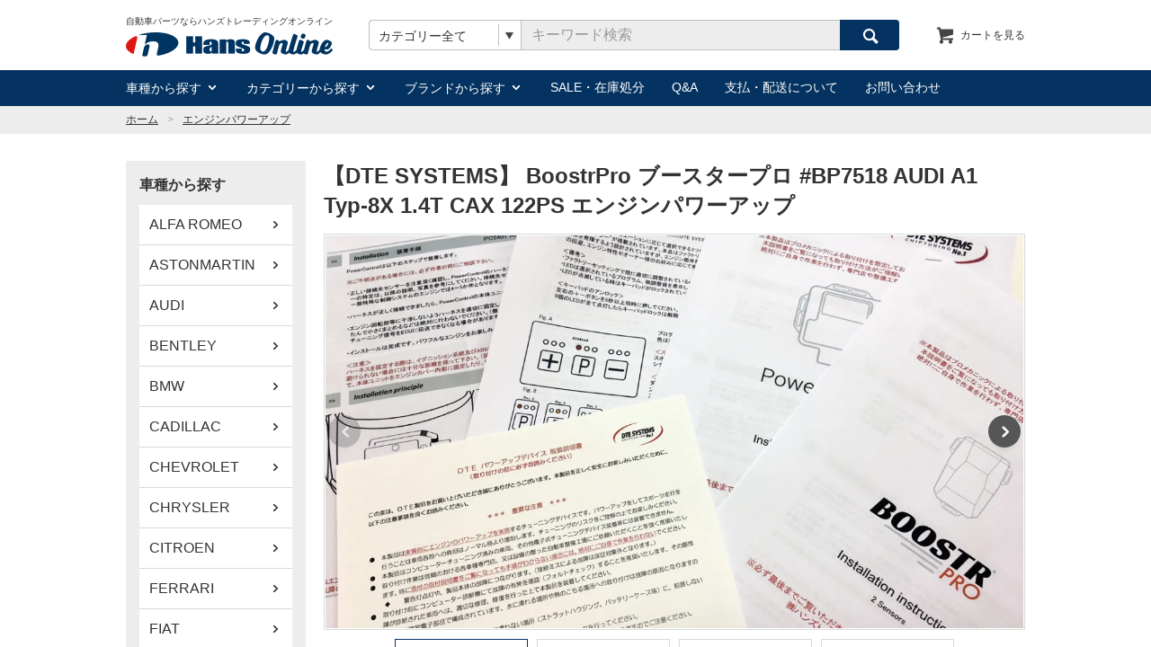

--- FILE ---
content_type: text/html; charset=EUC-JP
request_url: https://shop.hanstrading.jp/?pid=165182788
body_size: 11649
content:
<!DOCTYPE html PUBLIC "-//W3C//DTD XHTML 1.0 Transitional//EN" "http://www.w3.org/TR/xhtml1/DTD/xhtml1-transitional.dtd">
<html xmlns:og="http://ogp.me/ns#" xmlns:fb="http://www.facebook.com/2008/fbml" xmlns:mixi="http://mixi-platform.com/ns#" xmlns="http://www.w3.org/1999/xhtml" xml:lang="ja" lang="ja" dir="ltr">
<head>
<meta http-equiv="content-type" content="text/html; charset=euc-jp" />
<meta http-equiv="X-UA-Compatible" content="IE=edge,chrome=1" />
<title>【DTE SYSTEMS】 BoostrPro ブースタープロ #BP7518 AUDI A1 Typ-8X 1.4T CAX 122PS エンジンパワーアップ - ハンズトレーディングオンライン</title>
<meta name="Keywords" content="【DTE SYSTEMS】 BoostrPro ブースタープロ #BP7518 AUDI A1 Typ-8X 1.4T CAX 122PS エンジンパワーアップ,HansTrading,ハンズトレーディング,ハンズ,HANS,Hans,ホイール,SACHS,DTE,PPT,ザックス,VOGTLAND,フォクトランド,ハンズオンライン,PPE,マキシライト,NAQ" />
<meta name="Description" content="ハンズトレーディングオンライン" />
<meta name="Author" content="Hans Trading" />
<meta name="Copyright" content="Hans Trading" />
<meta http-equiv="content-style-type" content="text/css" />
<meta http-equiv="content-script-type" content="text/javascript" />
<link rel="stylesheet" href="https://shop.hanstrading.jp/css/framework/colormekit.css" type="text/css" />
<link rel="stylesheet" href="https://shop.hanstrading.jp/css/framework/colormekit-responsive.css" type="text/css" />
<link rel="stylesheet" href="https://img07.shop-pro.jp/PA01443/922/css/2/index.css?cmsp_timestamp=20240622023537" type="text/css" />

<link rel="alternate" type="application/rss+xml" title="rss" href="https://shop.hanstrading.jp/?mode=rss" />
<link rel="shortcut icon" href="https://img07.shop-pro.jp/PA01443/922/favicon.ico?cmsp_timestamp=20250213103543" />
<script type="text/javascript" src="//ajax.googleapis.com/ajax/libs/jquery/1.7.2/jquery.min.js" ></script>
<meta property="og:title" content="【DTE SYSTEMS】 BoostrPro ブースタープロ #BP7518 AUDI A1 Typ-8X 1.4T CAX 122PS エンジンパワーアップ - ハンズトレーディングオンライン" />
<meta property="og:description" content="ハンズトレーディングオンライン" />
<meta property="og:url" content="https://shop.hanstrading.jp?pid=165182788" />
<meta property="og:site_name" content="ハンズトレーディングオンライン" />
<meta property="og:image" content="https://img07.shop-pro.jp/PA01443/922/product/165182788.jpg?cmsp_timestamp=20211125203841"/>
<meta property="og:type" content="product" />
<meta property="product:price:amount" content="45800" />
<meta property="product:price:currency" content="JPY" />
<meta property="product:product_link" content="https://shop.hanstrading.jp?pid=165182788" />
<meta name="viewport" content="width=device-width,minimum-scale=1,initial-scale=1">
<script>
  var Colorme = {"page":"product","shop":{"account_id":"PA01443922","title":"\u30cf\u30f3\u30ba\u30c8\u30ec\u30fc\u30c7\u30a3\u30f3\u30b0\u30aa\u30f3\u30e9\u30a4\u30f3"},"basket":{"total_price":0,"items":[]},"customer":{"id":null},"inventory_control":"none","product":{"shop_uid":"PA01443922","id":165182788,"name":"\u3010DTE SYSTEMS\u3011 BoostrPro \u30d6\u30fc\u30b9\u30bf\u30fc\u30d7\u30ed #BP7518 AUDI A1 Typ-8X 1.4T CAX 122PS \u30a8\u30f3\u30b8\u30f3\u30d1\u30ef\u30fc\u30a2\u30c3\u30d7","model_number":"DTBP7518","stock_num":null,"sales_price":41636,"sales_price_including_tax":45800,"variants":[],"category":{"id_big":2579231,"id_small":0},"groups":[{"id":2352547},{"id":2303947}],"members_price":48000,"members_price_including_tax":52800}};

  (function() {
    function insertScriptTags() {
      var scriptTagDetails = [{"src":"https:\/\/color-me-js.channel.io\/plugins\/1ec91c9e-631a-4e35-9e12-cb2dc6286e72","integrity":null}];
      var entry = document.getElementsByTagName('script')[0];

      scriptTagDetails.forEach(function(tagDetail) {
        var script = document.createElement('script');

        script.type = 'text/javascript';
        script.src = tagDetail.src;
        script.async = true;

        if( tagDetail.integrity ) {
          script.integrity = tagDetail.integrity;
          script.setAttribute('crossorigin', 'anonymous');
        }

        entry.parentNode.insertBefore(script, entry);
      })
    }

    window.addEventListener('load', insertScriptTags, false);
  })();
</script>

<script async src="https://www.googletagmanager.com/gtag/js?id=G-V0RNRC6Z9R"></script>
<script>
  window.dataLayer = window.dataLayer || [];
  function gtag(){dataLayer.push(arguments);}
  gtag('js', new Date());
  
      gtag('config', 'G-V0RNRC6Z9R', (function() {
      var config = {};
      if (Colorme && Colorme.customer && Colorme.customer.id != null) {
        config.user_id = Colorme.customer.id;
      }
      return config;
    })());
  
  </script><script type="text/javascript">
  document.addEventListener("DOMContentLoaded", function() {
    gtag("event", "view_item", {
      currency: "JPY",
      value: Colorme.product.sales_price_including_tax,
      items: [
        {
          item_id: Colorme.product.id,
          item_name: Colorme.product.name
        }
      ]
    });
  });
</script></head>
<body>
<meta name="colorme-acc-payload" content="?st=1&pt=10029&ut=165182788&at=PA01443922&v=20260126004540&re=&cn=9816304d2213cf8b80868b88c0419104" width="1" height="1" alt="" /><script>!function(){"use strict";Array.prototype.slice.call(document.getElementsByTagName("script")).filter((function(t){return t.src&&t.src.match(new RegExp("dist/acc-track.js$"))})).forEach((function(t){return document.body.removeChild(t)})),function t(c){var r=arguments.length>1&&void 0!==arguments[1]?arguments[1]:0;if(!(r>=c.length)){var e=document.createElement("script");e.onerror=function(){return t(c,r+1)},e.src="https://"+c[r]+"/dist/acc-track.js?rev=3",document.body.appendChild(e)}}(["acclog001.shop-pro.jp","acclog002.shop-pro.jp"])}();</script>
<script>(function(w,d,s,l,i){w[l]=w[l]||[];w[l].push({'gtm.start':
new Date().getTime(),event:'gtm.js'});var f=d.getElementsByTagName(s)[0],
j=d.createElement(s),dl=l!='dataLayer'?'&l='+l:'';j.async=true;j.src=
'https://www.googletagmanager.com/gtm.js?id='+i+dl;f.parentNode.insertBefore(j,f);
})(window,document,'script','dataLayer','GTM-KFHH992Q');</script>


<noscript><iframe src="https://www.googletagmanager.com/ns.html?id=GTM-KFHH992Q"
height="0" width="0" style="display:none;visibility:hidden"></iframe></noscript>


<script type="text/javascript">
    (function(c,l,a,r,i,t,y){
        c[a]=c[a]||function(){(c[a].q=c[a].q||[]).push(arguments)};
        t=l.createElement(r);t.async=1;t.src="https://www.clarity.ms/tag/"+i;
        y=l.getElementsByTagName(r)[0];y.parentNode.insertBefore(t,y);
    })(window, document, "clarity", "script", "murtv2pi7b");
</script>


<script type="text/javascript" src="https://img.shop-pro.jp/tmpl_js/73/jquery.skOuterClick.js"></script>

<div id="wrapper" class="wrapper">
  <div id="header" class="header">
    <div class="container header-main">
      <div class="header-main-inner">

        <div class="header-icon-btn is-left hamburger-wrapper">
          <button id="headerToggle" class="hamburger" type="button">
            <span class="hamburger-box">
              <span class="hamburger-inner"></span>
            </span>
            <span class="header-icon-text icon-text-open">メニュー</span>
            <span class="header-icon-text icon-text-close">閉じる</span>
          </button>
        </div>
                  <div class="header-branding">
                              <span class="d-block fs-1 mb-1">自動車パーツならハンズトレーディングオンライン</span>
                      <a class="d-block" href="https://shop.hanstrading.jp/"><img src="https://img07.shop-pro.jp/PA01443/922/PA01443922.png?cmsp_timestamp=20250213103543" alt="ハンズトレーディングオンライン" /></a>
                  </div>
                <div class="header-icon-btn is-right">
          <a href="https://shop.hanstrading.jp/cart/proxy/basket?shop_id=PA01443922&shop_domain=shop.hanstrading.jp">
            <span class="icon-lg-b icon-cart cart-indicator-wrapper"><span class="cart-indicator">0</span></span>
            <span class="header-icon-text">カート</span>
          </a>
        </div>

      </div>
      
      <div class="header-search">
        <form action="https://shop.hanstrading.jp/" method="GET" class="search-form">
          <input type="hidden" name="mode" value="srh" />
          <div class="custom-select-wrapper">
            <select name="cid" class="custom-select">
              <option value="">カテゴリー全て</option>
                              <option value="2584630,0">サスペンション</option>
                              <option value="2579231,0">エンジンパワーアップ</option>
                              <option value="2591949,0">スロットルレスポンスアップ</option>
                              <option value="2579232,0">クラッチ</option>
                              <option value="2579233,0">アルミホイール</option>
                              <option value="2590540,0">ドレスアップパーツ</option>
                              <option value="2701897,0">カーエレクトロニクス</option>
                              <option value="2579103,0">その他</option>
                          </select>
            <span class="icon-lg-b icon-triangle_down"></span>
          </div>
          <label class="sr-only" for="keywordsearch">キーワード検索</label>
          <input id="keywordsearch" class="form-input" type="text" placeholder="キーワード検索" name="keyword" />
          <button class="btn"><span class="icon-lg-w icon-search"></span><span class="sr-only">検索</span></button>
        </form>
      </div>
      
      <div class="header-member-wrapper">
        <ul class="list-none header-member">

                    <li>
            <a href="https://shop.hanstrading.jp/cart/proxy/basket?shop_id=PA01443922&shop_domain=shop.hanstrading.jp">
              <span class="text-and-icon left-icon">
                <span class="icon-lg-b icon-cart cart-indicator-wrapper"><span class="cart-indicator">0</span></span>
                <span class="">カートを見る</span>
              </span>
            </a>
          </li>
        </ul>
      </div>
      
    </div>  
    <div class="header-gnav-wrapper">
      
      <div class="container">
        <ul class="list-none header-gnav">
          <li class="has-sub">
            <button class="header-gnav-item" type="button">
              <span class="text-and-icon right-icon">
                <span>車種から探す</span>
                <span class="visible-desktop icon-w icon-chevron_down"></span>
                <span class="hidden-desktop icon-lg-b icon-chevron_down"></span>
              </span>
            </button>
            <div class="header-submenu">
              <ul class="list-none ajax-cartype">
              </ul>
            </div>  
          </li>
          <li class="has-sub">
            <button class="header-gnav-item" type="button">
              <span class="text-and-icon right-icon">
                <span>カテゴリーから探す</span>
                <span class="visible-desktop icon-w icon-chevron_down"></span>
                <span class="hidden-desktop icon-lg-b icon-chevron_down"></span>
              </span>
            </button>
            <div class="header-submenu">
              <ul class="list-none">
                                  <li>
                    <a href="https://shop.hanstrading.jp/?mode=cate&cbid=2584630&csid=0" class="link-block border">
                      <span class="link-block-text">サスペンション</span>
                    </a>
                  </li>
                                  <li>
                    <a href="https://shop.hanstrading.jp/?mode=cate&cbid=2579231&csid=0" class="link-block border">
                      <span class="link-block-text">エンジンパワーアップ</span>
                    </a>
                  </li>
                                  <li>
                    <a href="https://shop.hanstrading.jp/?mode=cate&cbid=2591949&csid=0" class="link-block border">
                      <span class="link-block-text">スロットルレスポンスアップ</span>
                    </a>
                  </li>
                                  <li>
                    <a href="https://shop.hanstrading.jp/?mode=cate&cbid=2579232&csid=0" class="link-block border">
                      <span class="link-block-text">クラッチ</span>
                    </a>
                  </li>
                                  <li>
                    <a href="https://shop.hanstrading.jp/?mode=cate&cbid=2579233&csid=0" class="link-block border">
                      <span class="link-block-text">アルミホイール</span>
                    </a>
                  </li>
                                  <li>
                    <a href="https://shop.hanstrading.jp/?mode=cate&cbid=2590540&csid=0" class="link-block border">
                      <span class="link-block-text">ドレスアップパーツ</span>
                    </a>
                  </li>
                                  <li>
                    <a href="https://shop.hanstrading.jp/?mode=cate&cbid=2701897&csid=0" class="link-block border">
                      <span class="link-block-text">カーエレクトロニクス</span>
                    </a>
                  </li>
                                  <li>
                    <a href="https://shop.hanstrading.jp/?mode=cate&cbid=2579103&csid=0" class="link-block border">
                      <span class="link-block-text">その他</span>
                    </a>
                  </li>
                              </ul>
            </div>  
          </li>
          <li class="has-sub">
            <button class="header-gnav-item" type="button">
              <span class="text-and-icon right-icon">
                <span>ブランドから探す</span>
                <span class="visible-desktop icon-w icon-chevron_down"></span>
                <span class="hidden-desktop icon-lg-b icon-chevron_down"></span>
              </span>
            </button>
            <div class="header-submenu">
              <ul class="list-none ajax-brand">
              </ul>
            </div> 
          </li>

          
                                                                                <li>
                <a href="https://shop.hanstrading.jp/?mode=grp&gid=2330621" class="header-gnav-item">SALE・在庫処分</a>
              </li>
                                

          
                                    <li>
                <a href="https://shop.hanstrading.jp/?mode=f1" class="header-gnav-item">Q&A</a>
              </li>
                                

          <li><a class="header-gnav-item" href="https://shop.hanstrading.jp/?mode=sk">支払・配送について</a></li>
          <li><a class="header-gnav-item" href="https://hansonline.shop-pro.jp/customer/inquiries/new">お問い合わせ</a></li>

        </ul>
      </div>
      
    </div>
  </div>
  <div id="main" class="main">

          
      <div class="bg-gray">  
        <div class="container">
          <ul class="breadcrumb list-inline sep-angle list-none fs-2">
            <li><a href="https://shop.hanstrading.jp/">ホーム</a></li>
                                          <li><a href="?mode=cate&cbid=2579231&csid=0">エンジンパワーアップ</a></li>
                                                  </ul>
        </div>  
      </div>
      
      

    
        


      

    <div class="container">

      <div class="content-columns"> 
        <div id="contents" class="main-column">
          
<script>(function(w,d,s,l,i){w[l]=w[l]||[];w[l].push({'gtm.start':
new Date().getTime(),event:'gtm.js'});var f=d.getElementsByTagName(s)[0],
j=d.createElement(s),dl=l!='dataLayer'?'&l='+l:'';j.async=true;j.src=
'https://www.googletagmanager.com/gtm.js?id='+i+dl;f.parentNode.insertBefore(j,f);
})(window,document,'script','dataLayer','GTM-KFHH992Q');</script>


<noscript><iframe src="https://www.googletagmanager.com/ns.html?id=GTM-KFHH992Q"
height="0" width="0" style="display:none;visibility:hidden"></iframe></noscript>


<script type="text/javascript">
    (function(c,l,a,r,i,t,y){
        c[a]=c[a]||function(){(c[a].q=c[a].q||[]).push(arguments)};
        t=l.createElement(r);t.async=1;t.src="https://www.clarity.ms/tag/"+i;
        y=l.getElementsByTagName(r)[0];y.parentNode.insertBefore(t,y);
    })(window, document, "clarity", "script", "murtv2pi7b");
</script>

<div id="product">

  
    <form name="product_form" method="post" action="https://shop.hanstrading.jp/cart/proxy/basket/items/add">

      <div class="content-block">
        <h1 class="heading-1">【DTE SYSTEMS】 BoostrPro ブースタープロ #BP7518 AUDI A1 Typ-8X 1.4T CAX 122PS エンジンパワーアップ</h1>

          <div class="">
            
                              
                <link rel="stylesheet" type="text/css" href="//cdn.jsdelivr.net/npm/slick-carousel@1.8.1/slick/slick.css"/>
                
                <script type="text/javascript" src="//cdn.jsdelivr.net/npm/slick-carousel@1.8.1/slick/slick.min.js"></script>

                <div id="slickSliderContainer" class="slickslider-container">
                  <div id="slickSlider" class="slickslider">
                                          <div>
                        <a href="https://img07.shop-pro.jp/PA01443/922/product/165182788.jpg?cmsp_timestamp=20211125203841" class="d-block img-thumbnail img-aspect4-3 img-center">
                          <img src="https://img07.shop-pro.jp/PA01443/922/product/165182788.jpg?cmsp_timestamp=20211125203841" alt="【DTE SYSTEMS】 BoostrPro ブースタープロ #BP7518 AUDI A1 Typ-8X 1.4T CAX 122PS エンジンパワーアップ" />
                        </a>
                      </div>
                                                                                      <div>
                          <a href="https://img07.shop-pro.jp/PA01443/922/product/165182788_o1.jpg?cmsp_timestamp=20211125203841" class="d-block img-thumbnail img-center">
                            <img src="https://img07.shop-pro.jp/PA01443/922/product/165182788_o1.jpg?cmsp_timestamp=20211125203841" alt="【DTE SYSTEMS】 BoostrPro ブースタープロ #BP7518 AUDI A1 Typ-8X 1.4T CAX 122PS エンジンパワーアップ" />
                          </a>
                        </div>
                                                                                        <div>
                          <a href="https://img07.shop-pro.jp/PA01443/922/product/165182788_o2.jpg?cmsp_timestamp=20211125203841" class="d-block img-thumbnail img-center">
                            <img src="https://img07.shop-pro.jp/PA01443/922/product/165182788_o2.jpg?cmsp_timestamp=20211125203841" alt="【DTE SYSTEMS】 BoostrPro ブースタープロ #BP7518 AUDI A1 Typ-8X 1.4T CAX 122PS エンジンパワーアップ" />
                          </a>
                        </div>
                                                                                        <div>
                          <a href="https://img07.shop-pro.jp/PA01443/922/product/165182788_o3.jpg?cmsp_timestamp=20211125203841" class="d-block img-thumbnail img-center">
                            <img src="https://img07.shop-pro.jp/PA01443/922/product/165182788_o3.jpg?cmsp_timestamp=20211125203841" alt="【DTE SYSTEMS】 BoostrPro ブースタープロ #BP7518 AUDI A1 Typ-8X 1.4T CAX 122PS エンジンパワーアップ" />
                          </a>
                        </div>
                                                                                                                                                                                                                                                                                                                                                                                                                                                                                                                                                                                                                                                                                                                                                                                                                                                                                                                                                                                                                                                                                                                                                                                                                                                                                                                                                                                                                                                                                                                                                                                                                                                                                                                                                                                                                                                                                                                                                                                                                                                                        </div>
                </div>
                <div id="slickNavContainer" class="slickslider-nav-container">
                  <div id="slickNav" class="slickslider-nav">
                                          <div>
                        <a href="javascript:void(0)" class="link-block img-thumbnail img-aspect-square img-center">
                          <img src="https://img07.shop-pro.jp/PA01443/922/product/165182788.jpg?cmsp_timestamp=20211125203841" alt="【DTE SYSTEMS】 BoostrPro ブースタープロ #BP7518 AUDI A1 Typ-8X 1.4T CAX 122PS エンジンパワーアップ" />
                        </a>
                      </div>
                                                                                      <div>
                          <a href="javascript:void(0)" class="link-block img-thumbnail img-aspect-square img-center">
                            <img src="https://img07.shop-pro.jp/PA01443/922/product/165182788_o1.jpg?cmsp_timestamp=20211125203841" alt="【DTE SYSTEMS】 BoostrPro ブースタープロ #BP7518 AUDI A1 Typ-8X 1.4T CAX 122PS エンジンパワーアップ" />
                          </a>
                        </div>
                                                                                        <div>
                          <a href="javascript:void(0)" class="link-block img-thumbnail img-aspect-square img-center">
                            <img src="https://img07.shop-pro.jp/PA01443/922/product/165182788_o2.jpg?cmsp_timestamp=20211125203841" alt="【DTE SYSTEMS】 BoostrPro ブースタープロ #BP7518 AUDI A1 Typ-8X 1.4T CAX 122PS エンジンパワーアップ" />
                          </a>
                        </div>
                                                                                        <div>
                          <a href="javascript:void(0)" class="link-block img-thumbnail img-aspect-square img-center">
                            <img src="https://img07.shop-pro.jp/PA01443/922/product/165182788_o3.jpg?cmsp_timestamp=20211125203841" alt="【DTE SYSTEMS】 BoostrPro ブースタープロ #BP7518 AUDI A1 Typ-8X 1.4T CAX 122PS エンジンパワーアップ" />
                          </a>
                        </div>
                                                                                                                                                                                                                                                                                                                                                                                                                                                                                                                                                                                                                                                                                                                                                                                                                                                                                                                                                                                                                                                                                                                                                                                                                                                                                                                                                                                                                                                                                                                                                                                                                                                                                                                                                                                                                                                                                                                                                                                                                                                                        </div>
                </div>
                <script type="text/javascript">
                  $(function(){
                    var $slider_container = $('#slickSliderContainer');
                    var $slider = $('#slickSlider');
                    var $slider_nav_container = $('#slickNavContainer');
                    var $slider_nav = $('#slickNav');

                    $slider.on('init', function(){
                      $slider_container.addClass('initialized');
                    });
                    $slider_nav.on('init', function(){
                      $slider_nav_container.addClass('initialized');
                    });

                    $slider.slick({
                      asNavFor: $slider_nav,
                      arrows: true,
                      appendArrows: $slider_container,
                      prevArrow: '<div class="slider-arrow slider-prev"><span class="icon-lg-w icon-chevron_left"></span></div>',
                      nextArrow: '<div class="slider-arrow slider-next"><span class="icon-lg-w icon-chevron_right"></span></div>',
                      infinite: false,
                      waitForAnimate: false,
                      dots: false,
                    });
                    $slider_nav.slick({
                      arrows: false,
                      slidesToShow: 5,
                      asNavFor: $slider,
                      focusOnSelect: true,
                      centerMode: false,
                      infinite: false,
                      waitForAnimate: false,
                    });
                  });     
                </script>

                          
          </div>

      </div> 

      <div class="content-block content-block-sm">

        
        <div class="content-block product-price-block">
            <dl class="">
                              <dt>販売価格</dt>
                <dd class="lh-1-2">
                  <span class="fw-bold price-emphasis red">
                  41,636円</span><span class="d-inblock">(税込45,800円)</span>
                </dd>        
              
                              <dt>型番</dt>
                <dd class="lh-1-4">DTBP7518</dd>
              
              
                          </dl>
        </div>
        

        
        <div class="content-block content-block-sm product-description clearfix">
          <h2 class="heading-2">商品詳細</h2>
          <p>DTE SYSTEMS BoostrPro ブースタープロ<br />
<br />
＜適合車種・エンジン＞<br />
AUDI<br />
A1 Typ-8X<br />
1.4T CAX 122PS<br />
<br />
122PS 200NM >>> 138PS 232NM<br />
<br />
<br />
DTE #BP7518 サブコン エンジンパワーアップ<br />
※装着時のパワーは本国発表の参考値(期待値)です。<br />
<br />
<br />
<strong><span style="color:#FF0000"><span style="font-size:large;">＜本ページより全てのBoostrProをご注文いただけます＞</span><br />
記載の車種、品番と異なる商品をご希望の場合には、本品をカートに入れ、備考欄より「車種、年式、型式」をお知らせください。</span></strong><br />
<br />
<br />
＜出荷予定＞<br />
◇在庫ありの場合、ご注文確定後1～2営業日中に出荷<br />
◇欠品時は2～8週間程度（受注時にご案内いたします）<br />
<br />
<br />
※ ”ハンズトレーディングオンライン”は、DTEシステム(DTE SYSTEMS)製品輸入発売元<span style="color:#0000FF"><a href="https://hanstrading.jp/" target="_blank">(株)ハンズトレーディング</a></span>の直営ショップです。<br />
※ 掲載画像は代表画像（イメージ画像）です。実際の製品とは異なります。<br />
<br />
<br />
＜商品説明＞<br />
DTEシステムブースタープロ（BoostrPro）は、上位製品パワーコントロール（PowerControl）シリーズの優れた性能を受け継ぎ、製品構成上もっともベーシックなモデルでありながら、上級グレードに匹敵するチューニングポテンシャルを備えた最新のパワーアップデバイス（サブコン）です。<br />
<br />
ブースタープロ最大の特徴は、お求めやすい価格と優れたパワーアップ効果のバランスです。装着時のパワーはメーカー公表値で最大＋25％（ブースタープロ全ラインナップ中の最大値）となりますが、車種別のスペックを見ると上位製品”パワーコントロール”シリーズの2～4％ダウン程度と、しっかりと体感できるパワーアップを実現しつつ、若干マイルドなチューニング特性とすることにより、エンジンへの負担も極力抑えています。<br />
<br />
ドイツDTEシステム社の20年以上に渡る研究開発、技術構築から生まれた渾身のベーシックチューニングデバイス 「ブースタープロ（BoostrPro）」で新世代のパワーチューニングを体感して下さい。<br />
<br />
<br />
詳しくは → <span style="color:#0000FF"><a href="https://hanstrading.jp/product/boostrpro/" target="_blank">https://hanstrading.jp/product/boostrpro/</a></span><br />
<br />
<br />
<span style="color:#FF0000"><strong>＜ユーザー様ご自身での取り付け作業について＞</strong></span><br />
<br />
※ 本品はエンジンルーム内のプレッシャーセンサーやコモンレールセンサーに接続するだけでパワーアップを実現する製品ですので、比較的作業が簡単な車種につきましてはエンジンに対するある程度の知識、DIY経験があればご自身でのお取り付けも可能ではありますが、装着作業ミスによるお客様の損失（接続先違いによる本体ユニットの基盤破損等は保証対象外）を避ける意味でも、弊社では<span style="color:#FF0000"><strong>プロメカニックによる装着作業を強く推奨</strong></span>しております。<span style="color:#FF0000">特に、添付の取り付け説明書をご覧になっても装着手順がわからない場合には、絶対にご自身で作業を行わないでください。</span><br />
<br />
※ パワーアップデバイスとスロットルコントローラーの併用につきましては、弊社WEBに見解を記載しておりますのでご確認下さい。（製品ページ最下部）<br />
<br />
<span style="color:#FF0000"><strong>※ 適合についてご不明な点がございましたら、ご注文の前にお問い合わせくださいますようお願いいたします。</strong></span></p>
        </div>
        

        <div class="content-block content-block-sm order-block">
          
                    

          
                      <div class="order-amount">
              
                <label for="orderQuantity">購入数</label>
                <span class="input-prepend input-append">
                  <a href="javascript:f_change_num2(document.product_form.product_num,'0',1,null);" class="btn btn-outline">
                    <i class="icon-b icon-minus"></i>
                    <i class="icon-w icon-minus"></i>
                  </a>
                  <input id="orderQuantity" type="text" name="product_num" value="1" class="form-input" />
                  <a href="javascript:f_change_num2(document.product_form.product_num,'1',1,null);" class="btn btn-outline">
                    <i class="icon-b icon-plus"></i>
                    <i class="icon-w icon-plus"></i>
                  </a>
                </span>
                                
              
            </div>
                
            
                            
            <div>
              <span class="disable_cartin mar_5">
                <button class="btn btn-reverse btn-cta btn-block btn-addcart" type="submit"><i class="icon-lg-w icon-cart mr-1"></i>カートに入れる</button>
              </span>
            </div>  
            
            <div>
              <button type="button" class="btn btn-block btn-sm btn-favorite"  data-favorite-button-selector="DOMSelector" data-product-id="165182788" data-added-class="is-added">
                <span class="fav-before">
                  <span class="icon-lg-b icon-heart_empty mr-1"></span>
                  <span>お気に入りに追加</span>
                </span>
                <span class="fav-after">
                  <span class="icon-lg-b icon-heart mr-1"></span>
                  <span>お気に入りから削除</span>
                </span>
              </button>
            </div>

                    <p class="stock_error hide"></p>
          
        </div>

        
        <div class="content-block content-block-sm">
          <dl class="product-detail-groups">
            <dt>対応車種</dt>
            <dd class="link-tag-list">
                                          <div class="link-tag"> 
                  <a href="https://shop.hanstrading.jp/?mode=grp&gid=2304175">AUDI</a>
                 
                  <a href="https://shop.hanstrading.jp/?mode=grp&gid=2352372">A1</a>
                 
                  <a href="https://shop.hanstrading.jp/?mode=grp&gid=2352547">8X (2011y-)</a>
                </div>
                                                                </dd>
            <dt>ブランド</dt>
            <dd class="link-tag-list">
                                                                    <div class="link-tag"> 
                  <a href="https://shop.hanstrading.jp/?mode=grp&gid=2303947">DTEシステム (DTE SYSTEMS)</a>
                </div>
                                      </dd>
          </dl>
        </div>
        

        
                

        
        <div class="content-block content-block-sm product-related-block">
          <ul class="link-list list-none">

            <li><a class="link-text-btn" href="https://shop.hanstrading.jp/?mode=sk#delivery">配送・送料について<span class="ml-2 link-text-icon"><span class="icon-b icon-chevron_right"></span></span></a></li>
            <li><a class="link-text-btn" href="https://shop.hanstrading.jp/?mode=sk#payment">支払い方法について<span class="ml-2 link-text-icon"><span class="icon-b icon-chevron_right"></span></span></a></li>
            <li><a class="link-text-btn" href="https://shop.hanstrading.jp/?mode=sk#info">特定商取引法に基づく表記（返品等）<span class="ml-2 link-text-icon"><span class="icon-b icon-chevron_right"></span></span></a></li>
            <li><a class="link-text-btn" href="mailto:?subject=%E3%80%90%E3%83%8F%E3%83%B3%E3%82%BA%E3%83%88%E3%83%AC%E3%83%BC%E3%83%87%E3%82%A3%E3%83%B3%E3%82%B0%E3%82%AA%E3%83%B3%E3%83%A9%E3%82%A4%E3%83%B3%E3%80%91%E3%81%AE%E3%80%8C%E3%80%90DTE%20SYSTEMS%E3%80%91%20BoostrPro%20%E3%83%96%E3%83%BC%E3%82%B9%E3%82%BF%E3%83%BC%E3%83%97%E3%83%AD%20%23BP7518%20AUDI%20A1%20Typ-8X%201.4T%20CAX%20122PS%20%E3%82%A8%E3%83%B3%E3%82%B8%E3%83%B3%E3%83%91%E3%83%AF%E3%83%BC%E3%82%A2%E3%83%83%E3%83%97%E3%80%8D%E3%81%8C%E3%81%8A%E3%81%99%E3%81%99%E3%82%81%E3%81%A7%E3%81%99%EF%BC%81&body=%0D%0A%0D%0A%E2%96%A0%E5%95%86%E5%93%81%E3%80%8C%E3%80%90DTE%20SYSTEMS%E3%80%91%20BoostrPro%20%E3%83%96%E3%83%BC%E3%82%B9%E3%82%BF%E3%83%BC%E3%83%97%E3%83%AD%20%23BP7518%20AUDI%20A1%20Typ-8X%201.4T%20CAX%20122PS%20%E3%82%A8%E3%83%B3%E3%82%B8%E3%83%B3%E3%83%91%E3%83%AF%E3%83%BC%E3%82%A2%E3%83%83%E3%83%97%E3%80%8D%E3%81%AEURL%0D%0Ahttps%3A%2F%2Fshop.hanstrading.jp%2F%3Fpid%3D165182788%0D%0A%0D%0A%E2%96%A0%E3%82%B7%E3%83%A7%E3%83%83%E3%83%97%E3%81%AEURL%0Ahttps%3A%2F%2Fshop.hanstrading.jp%2F">この商品を友達に教える<span class="ml-2 link-text-icon"><span class="icon-b icon-chevron_right"></span></span></a></li>
            <li><a class="btn btn-outline" href="https://hansonline.shop-pro.jp/customer/products/165182788/inquiries/new">この商品について問い合わせる<span class="ml-2 link-text-icon"><span class="icon-b icon-chevron_right"></span><span class="icon-w icon-chevron_right"></span></span></a></li>
          </ul>
          <ul class="mt-4 list-none">
            <li class="d-inblock"><div class="line-it-button" data-lang="ja" data-type="share-a" data-ver="3"
                         data-color="default" data-size="small" data-count="false" style="display: none;"></div>
                       <script src="https://www.line-website.com/social-plugins/js/thirdparty/loader.min.js" async="async" defer="defer"></script></li>
            <li class="d-inblock"><a href="https://twitter.com/share" class="twitter-share-button" data-url="https://shop.hanstrading.jp/?pid=165182788" data-text="" data-lang="ja" >ツイート</a>
<script charset="utf-8">!function(d,s,id){var js,fjs=d.getElementsByTagName(s)[0],p=/^http:/.test(d.location)?'http':'https';if(!d.getElementById(id)){js=d.createElement(s);js.id=id;js.src=p+'://platform.twitter.com/widgets.js';fjs.parentNode.insertBefore(js,fjs);}}(document, 'script', 'twitter-wjs');</script></li>
            <li class="d-inblock"></li>

          </ul>
        </div>
        


      </div>

      
            

      <input type="hidden" name="user_hash" value="f5324d5b5c78509dca029e5662d0aa5c"><input type="hidden" name="members_hash" value="f5324d5b5c78509dca029e5662d0aa5c"><input type="hidden" name="shop_id" value="PA01443922"><input type="hidden" name="product_id" value="165182788"><input type="hidden" name="members_id" value=""><input type="hidden" name="back_url" value="https://shop.hanstrading.jp/?pid=165182788"><input type="hidden" name="reference_token" value="f28ed468fc5f4bc89f37bd93f8153476"><input type="hidden" name="shop_domain" value="shop.hanstrading.jp">
    </form>
  </div>
          
                    

                      
                        
          
        </div>

        <div id="side" class="side-column">

          
          <div class="side-nav">

            
                          <div>
                <h3 class="heading-3">車種から探す</h3>
                <ul class="side-nav-links with-icon list-none ajax-cartype"></ul>
              </div>
                        

            
                                          <div>
                  <h3 class="heading-3">カテゴリーから探す</h3>
                  <ul class="side-nav-links with-icon list-none">
                                  <li>
                      <a href="https://shop.hanstrading.jp/?mode=cate&cbid=2584630&csid=0" class="link-block border">
                                                <span class="link-block-text">サスペンション</span>
                        <span class="icon-b icon-chevron_right"></span>
                      </a>
                    </li>
                                                            <li>
                      <a href="https://shop.hanstrading.jp/?mode=cate&cbid=2579231&csid=0" class="link-block border">
                                                <span class="link-block-text">エンジンパワーアップ</span>
                        <span class="icon-b icon-chevron_right"></span>
                      </a>
                    </li>
                                                            <li>
                      <a href="https://shop.hanstrading.jp/?mode=cate&cbid=2591949&csid=0" class="link-block border">
                                                <span class="link-block-text">スロットルレスポンスアップ</span>
                        <span class="icon-b icon-chevron_right"></span>
                      </a>
                    </li>
                                                            <li>
                      <a href="https://shop.hanstrading.jp/?mode=cate&cbid=2579232&csid=0" class="link-block border">
                                                <span class="link-block-text">クラッチ</span>
                        <span class="icon-b icon-chevron_right"></span>
                      </a>
                    </li>
                                                            <li>
                      <a href="https://shop.hanstrading.jp/?mode=cate&cbid=2579233&csid=0" class="link-block border">
                                                <span class="link-block-text">アルミホイール</span>
                        <span class="icon-b icon-chevron_right"></span>
                      </a>
                    </li>
                                                            <li>
                      <a href="https://shop.hanstrading.jp/?mode=cate&cbid=2590540&csid=0" class="link-block border">
                                                <span class="link-block-text">ドレスアップパーツ</span>
                        <span class="icon-b icon-chevron_right"></span>
                      </a>
                    </li>
                                                            <li>
                      <a href="https://shop.hanstrading.jp/?mode=cate&cbid=2701897&csid=0" class="link-block border">
                                                <span class="link-block-text">カーエレクトロニクス</span>
                        <span class="icon-b icon-chevron_right"></span>
                      </a>
                    </li>
                                                            <li>
                      <a href="https://shop.hanstrading.jp/?mode=cate&cbid=2579103&csid=0" class="link-block border">
                                                <span class="link-block-text">その他</span>
                        <span class="icon-b icon-chevron_right"></span>
                      </a>
                    </li>
                                </ul>
                </div>
                                      

            
            <div>
              <h3 class="heading-3">ブランドから探す</h3>
              <ul class="side-nav-links with-icon list-none ajax-brand"></ul>
            </div>
            


            
                                          <div>
                  <ul class="side-nav-links with-icon list-none">
                                                                                                                                                                <li>
                    <a href="https://shop.hanstrading.jp/?mode=grp&gid=2330621" class="link-block border">
                                            <span class="link-block-text">SALE・在庫処分</span>
                      <span class="icon-b icon-chevron_right"></span>
                    </a>
                  </li>
                                                  </ul>
                </div>
                                      

          </div>
          

          
          
          
        </div>
      </div>
    </div>
  </div>
  <div id="footer" class="footer">
    <div class="container">

      <div class="mb-7">
        <ul class="list-none footer-nav">
          <li><a href="https://shop.hanstrading.jp/" class="">ホーム<span class="ml-2 icon-w icon-chevron_right"></span></a></li>
          <li><a href="https://shop.hanstrading.jp/?mode=sk" class="">支払・配送について<span class="ml-2 icon-w icon-chevron_right"></span></a></li>
          <li><a href="https://shop.hanstrading.jp/?mode=sk#info" class="">特定商取引法に基づく表記<span class="ml-2 icon-w icon-chevron_right"></span></a></li>
          <li><a href="https://shop.hanstrading.jp/?mode=privacy" class="">プライバシーポリシー<span class="ml-2 icon-w icon-chevron_right"></span></a></li>
          <li><a href="https://hansonline.shop-pro.jp/customer/inquiries/new" class="">お問い合わせ<span class="ml-2 icon-w icon-chevron_right"></span></a></li>
          
          
                                    <li><a href="https://shop.hanstrading.jp/?mode=f1" class="">Q&A<span class="ml-2 icon-w icon-chevron_right"></span></a></li>
                                

                    <li>
            <a href="https://shop.hanstrading.jp/cart/proxy/basket?shop_id=PA01443922&shop_domain=shop.hanstrading.jp">カートを見る<span class="ml-2 icon-w icon-chevron_right"></span></a>
          </li>

        </ul>
      </div>

      <div class="footer-info">

        <div class="footer-info-inner">
          <div class="footer-logo">
            <img class="d-inblock" src="https://file003.shop-pro.jp/PA01443/922/hanstrading-logo.png" width="200" alt="Hans Trading" />
            <p class="mt-3">
              <a class="fs-2 link-text" href="http://hanstrading.jp/" target="_blank">株式会社ハンズトレーディング<span class="ml-1 icon-w icon-export"></span></a>
            </p>
          </div>
          <div class="footer-text">
            <p class="fs-2">ハンズトレーディングオンラインでは、SACHS(ザックス)、VOGTLAND(フォクトランド)、DTE SYSTEMS(DTEシステム)、SCHATZ(シェッツ)、RH(アールエッチ)などの自社輸入ブランド商品を取り揃えております。</p>

            <div class="mt-3 footer-sns">
              <a href="https://www.facebook.com/HansTrading" class="text-and-icon is-inline left-icon">
                <span class="icon-lg-w icon-s_facebook"></span>
                <span>Facebook</span>
              </a>
              <a href="https://www.instagram.com/hanstrading_jp/" class="text-and-icon is-inline left-icon">
                <span class="icon-lg-w icon-instagram"></span>
                <span>Instagram</span>
              </a>
            </div>
          </div>
        </div>
      </div>
    
      <p class="mt-8 fs-2 ta-center">Copyright &copy; <script>document.write(new Date().getFullYear());</script> Hans Online. All rights reserved.</p>
    </div>
  </div>
  
  <div class="scrolltop" id="scrollTop">
    <a href="#" class="d-block"><span class="icon-lg-w icon-chevron_up"></span></a>
  </div>
  

</div>

<script type="text/javascript">
  //<![CDATA[
  $(function () {

    // 「カートを見る」リンクに商品個数を表示
    var $cartIndicator = $('.cart-indicator');
    var $count = 0;
    if ($count > 0) {
      $cartIndicator.addClass('has-items');
    }

    // 車種リストをグループ一覧ページから取得
    $.ajax({
        url: '//shop.hanstrading.jp/?mode=grp&gid=2303933',
        cache: false,
        dataType:'html',
        success: function(html){
            var cartypeList = $(html).find('#groupList').find('li');
            for (var i = 0; i < cartypeList.length; i++) {
                $('.ajax-cartype').append(cartypeList[i]);
            }
        }
    });

    // ブランドリストをグループ一覧ページから取得
    $.ajax({
        url: '//shop.hanstrading.jp/?mode=grp&gid=2303935',
        cache: false,
        dataType:'html',
        success: function(html){
            var brandList = $(html).find('#groupList').find('li');
            for (var i = 0; i < brandList.length; i++) {
                $('.ajax-brand').append(brandList[i]);
            }
        }
    });

    function toggleHeaderMenu() {
      var $toggler = $('#headerToggle');
      $toggler.click(function() {
        $('body').toggleClass('header-active');
      });
    }
    toggleHeaderMenu();

    function toggleHeaderSubMenu() {
      var $subToggler = $('button.header-gnav-item');

      $subToggler.click(function() {
        var $parent = $(this).closest('.has-sub');
        $parent.toggleClass('is-open').find('.header-submenu').slideToggle('fast');
        var $otherSibs = $parent.siblings('.is-open');
        $otherSibs.removeClass('is-open').find('.header-submenu').slideUp('fast');

      });
    }
    toggleHeaderSubMenu();

    function handleFirstTab(e) {
      if (e.keyCode === 9) {
        document.body.classList.add("user-is-tabbing");
        window.removeEventListener("keydown", handleFirstTab);
      }
    }
    window.addEventListener("keydown", handleFirstTab);

    //////////////////// 上に戻る ////////////////////
    var $scrollTop = $('#scrollTop');
    var interval = 200;
    var $topPos = 0;
    var $timer;

    $(window).scroll(function() {
        clearTimeout($timer); //debounce
        $timer = setTimeout(function() {
            $topPos = $(this).scrollTop();
            if ($topPos > 1000) {
                $scrollTop.addClass('is-active');
            } else {
                $scrollTop.removeClass('is-active');
            }
        }, interval);
    });

    // ページ内リンクスムーズスクロール
    $('a[href^=#]').click(function() {
      var speed = 400;
      var href= $(this).attr("href");
      var target = $(href == "#" || href == "" ? 'html' : href);
      var position = target.offset().top;
      $('body,html').animate({scrollTop:position}, speed, 'swing');
      return false;
   });
          
  });  

  //]]>
</script><script type="text/javascript" src="https://shop.hanstrading.jp/js/cart.js" ></script>
<script type="text/javascript" src="https://shop.hanstrading.jp/js/async_cart_in.js" ></script>
<script type="text/javascript" src="https://shop.hanstrading.jp/js/product_stock.js" ></script>
<script type="text/javascript" src="https://shop.hanstrading.jp/js/js.cookie.js" ></script>
<script type="text/javascript" src="https://shop.hanstrading.jp/js/favorite_button.js" ></script>
</body></html>

--- FILE ---
content_type: text/html; charset=EUC-JP
request_url: https://shop.hanstrading.jp/?mode=grp&gid=2303933&_=1769355942265
body_size: 9563
content:
<!DOCTYPE html PUBLIC "-//W3C//DTD XHTML 1.0 Transitional//EN" "http://www.w3.org/TR/xhtml1/DTD/xhtml1-transitional.dtd">
<html xmlns:og="http://ogp.me/ns#" xmlns:fb="http://www.facebook.com/2008/fbml" xmlns:mixi="http://mixi-platform.com/ns#" xmlns="http://www.w3.org/1999/xhtml" xml:lang="ja" lang="ja" dir="ltr">
<head>
<meta http-equiv="content-type" content="text/html; charset=euc-jp" />
<meta http-equiv="X-UA-Compatible" content="IE=edge,chrome=1" />
<title>車種 - ハンズトレーディングオンライン</title>
<meta name="Keywords" content="車種,HansTrading,ハンズトレーディング,ハンズ,HANS,Hans,ホイール,SACHS,DTE,PPT,ザックス,VOGTLAND,フォクトランド,ハンズオンライン,PPE,マキシライト,NAQ" />
<meta name="Description" content="ハンズトレーディングオンライン" />
<meta name="Author" content="Hans Trading" />
<meta name="Copyright" content="Hans Trading" />
<meta http-equiv="content-style-type" content="text/css" />
<meta http-equiv="content-script-type" content="text/javascript" />
<link rel="stylesheet" href="https://shop.hanstrading.jp/css/framework/colormekit.css" type="text/css" />
<link rel="stylesheet" href="https://shop.hanstrading.jp/css/framework/colormekit-responsive.css" type="text/css" />
<link rel="stylesheet" href="https://img07.shop-pro.jp/PA01443/922/css/2/index.css?cmsp_timestamp=20240622023537" type="text/css" />

<link rel="alternate" type="application/rss+xml" title="rss" href="https://shop.hanstrading.jp/?mode=rss" />
<link rel="shortcut icon" href="https://img07.shop-pro.jp/PA01443/922/favicon.ico?cmsp_timestamp=20250213103543" />
<script type="text/javascript" src="//ajax.googleapis.com/ajax/libs/jquery/1.7.2/jquery.min.js" ></script>
<meta property="og:title" content="車種 - ハンズトレーディングオンライン" />
<meta property="og:description" content="ハンズトレーディングオンライン" />
<meta property="og:url" content="https://shop.hanstrading.jp?mode=grp&gid=2303933&_=1769355942265" />
<meta property="og:site_name" content="ハンズトレーディングオンライン" />
<meta property="og:image" content=""/>
<meta name="viewport" content="width=device-width,minimum-scale=1,initial-scale=1">
<script>
  var Colorme = {"page":"product_list","shop":{"account_id":"PA01443922","title":"\u30cf\u30f3\u30ba\u30c8\u30ec\u30fc\u30c7\u30a3\u30f3\u30b0\u30aa\u30f3\u30e9\u30a4\u30f3"},"basket":{"total_price":0,"items":[]},"customer":{"id":null}};

  (function() {
    function insertScriptTags() {
      var scriptTagDetails = [{"src":"https:\/\/color-me-js.channel.io\/plugins\/1ec91c9e-631a-4e35-9e12-cb2dc6286e72","integrity":null}];
      var entry = document.getElementsByTagName('script')[0];

      scriptTagDetails.forEach(function(tagDetail) {
        var script = document.createElement('script');

        script.type = 'text/javascript';
        script.src = tagDetail.src;
        script.async = true;

        if( tagDetail.integrity ) {
          script.integrity = tagDetail.integrity;
          script.setAttribute('crossorigin', 'anonymous');
        }

        entry.parentNode.insertBefore(script, entry);
      })
    }

    window.addEventListener('load', insertScriptTags, false);
  })();
</script>

<script async src="https://www.googletagmanager.com/gtag/js?id=G-V0RNRC6Z9R"></script>
<script>
  window.dataLayer = window.dataLayer || [];
  function gtag(){dataLayer.push(arguments);}
  gtag('js', new Date());
  
      gtag('config', 'G-V0RNRC6Z9R', (function() {
      var config = {};
      if (Colorme && Colorme.customer && Colorme.customer.id != null) {
        config.user_id = Colorme.customer.id;
      }
      return config;
    })());
  
  </script></head>
<body>
<meta name="colorme-acc-payload" content="?st=1&pt=10033&ut=2303933&at=PA01443922&v=20260126004542&re=https%3A%2F%2Fshop.hanstrading.jp%2F%3Fpid%3D165182788&cn=5dafc0ce1f4f4feca920184279c96746" width="1" height="1" alt="" /><script>!function(){"use strict";Array.prototype.slice.call(document.getElementsByTagName("script")).filter((function(t){return t.src&&t.src.match(new RegExp("dist/acc-track.js$"))})).forEach((function(t){return document.body.removeChild(t)})),function t(c){var r=arguments.length>1&&void 0!==arguments[1]?arguments[1]:0;if(!(r>=c.length)){var e=document.createElement("script");e.onerror=function(){return t(c,r+1)},e.src="https://"+c[r]+"/dist/acc-track.js?rev=3",document.body.appendChild(e)}}(["acclog001.shop-pro.jp","acclog002.shop-pro.jp"])}();</script>
<script>(function(w,d,s,l,i){w[l]=w[l]||[];w[l].push({'gtm.start':
new Date().getTime(),event:'gtm.js'});var f=d.getElementsByTagName(s)[0],
j=d.createElement(s),dl=l!='dataLayer'?'&l='+l:'';j.async=true;j.src=
'https://www.googletagmanager.com/gtm.js?id='+i+dl;f.parentNode.insertBefore(j,f);
})(window,document,'script','dataLayer','GTM-KFHH992Q');</script>


<noscript><iframe src="https://www.googletagmanager.com/ns.html?id=GTM-KFHH992Q"
height="0" width="0" style="display:none;visibility:hidden"></iframe></noscript>


<script type="text/javascript">
    (function(c,l,a,r,i,t,y){
        c[a]=c[a]||function(){(c[a].q=c[a].q||[]).push(arguments)};
        t=l.createElement(r);t.async=1;t.src="https://www.clarity.ms/tag/"+i;
        y=l.getElementsByTagName(r)[0];y.parentNode.insertBefore(t,y);
    })(window, document, "clarity", "script", "murtv2pi7b");
</script>


<script type="text/javascript" src="https://img.shop-pro.jp/tmpl_js/73/jquery.skOuterClick.js"></script>

<div id="wrapper" class="wrapper">
  <div id="header" class="header">
    <div class="container header-main">
      <div class="header-main-inner">

        <div class="header-icon-btn is-left hamburger-wrapper">
          <button id="headerToggle" class="hamburger" type="button">
            <span class="hamburger-box">
              <span class="hamburger-inner"></span>
            </span>
            <span class="header-icon-text icon-text-open">メニュー</span>
            <span class="header-icon-text icon-text-close">閉じる</span>
          </button>
        </div>
                  <div class="header-branding">
                              <span class="d-block fs-1 mb-1">自動車パーツならハンズトレーディングオンライン</span>
                      <a class="d-block" href="https://shop.hanstrading.jp/"><img src="https://img07.shop-pro.jp/PA01443/922/PA01443922.png?cmsp_timestamp=20250213103543" alt="ハンズトレーディングオンライン" /></a>
                  </div>
                <div class="header-icon-btn is-right">
          <a href="https://shop.hanstrading.jp/cart/proxy/basket?shop_id=PA01443922&shop_domain=shop.hanstrading.jp">
            <span class="icon-lg-b icon-cart cart-indicator-wrapper"><span class="cart-indicator">0</span></span>
            <span class="header-icon-text">カート</span>
          </a>
        </div>

      </div>
      
      <div class="header-search">
        <form action="https://shop.hanstrading.jp/" method="GET" class="search-form">
          <input type="hidden" name="mode" value="srh" />
          <div class="custom-select-wrapper">
            <select name="cid" class="custom-select">
              <option value="">カテゴリー全て</option>
                              <option value="2584630,0">サスペンション</option>
                              <option value="2579231,0">エンジンパワーアップ</option>
                              <option value="2591949,0">スロットルレスポンスアップ</option>
                              <option value="2579232,0">クラッチ</option>
                              <option value="2579233,0">アルミホイール</option>
                              <option value="2590540,0">ドレスアップパーツ</option>
                              <option value="2701897,0">カーエレクトロニクス</option>
                              <option value="2579103,0">その他</option>
                          </select>
            <span class="icon-lg-b icon-triangle_down"></span>
          </div>
          <label class="sr-only" for="keywordsearch">キーワード検索</label>
          <input id="keywordsearch" class="form-input" type="text" placeholder="キーワード検索" name="keyword" />
          <button class="btn"><span class="icon-lg-w icon-search"></span><span class="sr-only">検索</span></button>
        </form>
      </div>
      
      <div class="header-member-wrapper">
        <ul class="list-none header-member">

                    <li>
            <a href="https://shop.hanstrading.jp/cart/proxy/basket?shop_id=PA01443922&shop_domain=shop.hanstrading.jp">
              <span class="text-and-icon left-icon">
                <span class="icon-lg-b icon-cart cart-indicator-wrapper"><span class="cart-indicator">0</span></span>
                <span class="">カートを見る</span>
              </span>
            </a>
          </li>
        </ul>
      </div>
      
    </div>  
    <div class="header-gnav-wrapper">
      
      <div class="container">
        <ul class="list-none header-gnav">
          <li class="has-sub">
            <button class="header-gnav-item" type="button">
              <span class="text-and-icon right-icon">
                <span>車種から探す</span>
                <span class="visible-desktop icon-w icon-chevron_down"></span>
                <span class="hidden-desktop icon-lg-b icon-chevron_down"></span>
              </span>
            </button>
            <div class="header-submenu">
              <ul class="list-none ajax-cartype">
              </ul>
            </div>  
          </li>
          <li class="has-sub">
            <button class="header-gnav-item" type="button">
              <span class="text-and-icon right-icon">
                <span>カテゴリーから探す</span>
                <span class="visible-desktop icon-w icon-chevron_down"></span>
                <span class="hidden-desktop icon-lg-b icon-chevron_down"></span>
              </span>
            </button>
            <div class="header-submenu">
              <ul class="list-none">
                                  <li>
                    <a href="https://shop.hanstrading.jp/?mode=cate&cbid=2584630&csid=0" class="link-block border">
                      <span class="link-block-text">サスペンション</span>
                    </a>
                  </li>
                                  <li>
                    <a href="https://shop.hanstrading.jp/?mode=cate&cbid=2579231&csid=0" class="link-block border">
                      <span class="link-block-text">エンジンパワーアップ</span>
                    </a>
                  </li>
                                  <li>
                    <a href="https://shop.hanstrading.jp/?mode=cate&cbid=2591949&csid=0" class="link-block border">
                      <span class="link-block-text">スロットルレスポンスアップ</span>
                    </a>
                  </li>
                                  <li>
                    <a href="https://shop.hanstrading.jp/?mode=cate&cbid=2579232&csid=0" class="link-block border">
                      <span class="link-block-text">クラッチ</span>
                    </a>
                  </li>
                                  <li>
                    <a href="https://shop.hanstrading.jp/?mode=cate&cbid=2579233&csid=0" class="link-block border">
                      <span class="link-block-text">アルミホイール</span>
                    </a>
                  </li>
                                  <li>
                    <a href="https://shop.hanstrading.jp/?mode=cate&cbid=2590540&csid=0" class="link-block border">
                      <span class="link-block-text">ドレスアップパーツ</span>
                    </a>
                  </li>
                                  <li>
                    <a href="https://shop.hanstrading.jp/?mode=cate&cbid=2701897&csid=0" class="link-block border">
                      <span class="link-block-text">カーエレクトロニクス</span>
                    </a>
                  </li>
                                  <li>
                    <a href="https://shop.hanstrading.jp/?mode=cate&cbid=2579103&csid=0" class="link-block border">
                      <span class="link-block-text">その他</span>
                    </a>
                  </li>
                              </ul>
            </div>  
          </li>
          <li class="has-sub">
            <button class="header-gnav-item" type="button">
              <span class="text-and-icon right-icon">
                <span>ブランドから探す</span>
                <span class="visible-desktop icon-w icon-chevron_down"></span>
                <span class="hidden-desktop icon-lg-b icon-chevron_down"></span>
              </span>
            </button>
            <div class="header-submenu">
              <ul class="list-none ajax-brand">
              </ul>
            </div> 
          </li>

          
                                                                                <li>
                <a href="https://shop.hanstrading.jp/?mode=grp&gid=2330621" class="header-gnav-item">SALE・在庫処分</a>
              </li>
                                

          
                                    <li>
                <a href="https://shop.hanstrading.jp/?mode=f1" class="header-gnav-item">Q&A</a>
              </li>
                                

          <li><a class="header-gnav-item" href="https://shop.hanstrading.jp/?mode=sk">支払・配送について</a></li>
          <li><a class="header-gnav-item" href="https://hansonline.shop-pro.jp/customer/inquiries/new">お問い合わせ</a></li>

        </ul>
      </div>
      
    </div>
  </div>
  <div id="main" class="main">

          
      <div class="bg-gray">  
        <div class="container">
          <ul class="breadcrumb list-inline sep-angle list-none fs-2">
            <li><a href="https://shop.hanstrading.jp/">ホーム</a></li>
                          <li><a href="https://shop.hanstrading.jp/?mode=grp&gid=2303933">車種</a></li>                      </ul>
        </div>  
      </div>
      
      

    
        


      

    <div class="container">

      <div class="content-columns"> 
        <div id="contents" class="main-column">
          
<script>(function(w,d,s,l,i){w[l]=w[l]||[];w[l].push({'gtm.start':
new Date().getTime(),event:'gtm.js'});var f=d.getElementsByTagName(s)[0],
j=d.createElement(s),dl=l!='dataLayer'?'&l='+l:'';j.async=true;j.src=
'https://www.googletagmanager.com/gtm.js?id='+i+dl;f.parentNode.insertBefore(j,f);
})(window,document,'script','dataLayer','GTM-KFHH992Q');</script>


<noscript><iframe src="https://www.googletagmanager.com/ns.html?id=GTM-KFHH992Q"
height="0" width="0" style="display:none;visibility:hidden"></iframe></noscript>


<script type="text/javascript">
    (function(c,l,a,r,i,t,y){
        c[a]=c[a]||function(){(c[a].q=c[a].q||[]).push(arguments)};
        t=l.createElement(r);t.async=1;t.src="https://www.clarity.ms/tag/"+i;
        y=l.getElementsByTagName(r)[0];y.parentNode.insertBefore(t,y);
    })(window, document, "clarity", "script", "murtv2pi7b");
</script>

<div class="content-block">

  <h1 class="heading-1">
          車種
      </h1>

  <div>
    
        

    
        

    
        

    
        

    
          <div class="content-block">
        
                  <ul id="groupList" class="grid grid-cartype list-none mb-6">
                          <li>
                <a class="link-block border" href="?mode=grp&gid=2304172">
                  <div class="link-block-img-wrapper">
                    <div class="link-block-img">
                                                                                  <img src="https://img07.shop-pro.jp/PA01443/922/category/g_2304172.png?cmsp_timestamp=20230907162834" alt="ALFA ROMEO" />
                    </div>
                  </div>
                  <div class="link-block-text">ALFA ROMEO</div>
                  <div class="link-block-icon"><span class="icon-b icon-chevron_right"></span></div>
                </a>
              </li>
                          <li>
                <a class="link-block border" href="?mode=grp&gid=2421628">
                  <div class="link-block-img-wrapper">
                    <div class="link-block-img">
                                                                                  <img src="https://img07.shop-pro.jp/PA01443/922/category/g_2421628.jpg?cmsp_timestamp=20230907162834" alt="ASTONMARTIN" />
                    </div>
                  </div>
                  <div class="link-block-text">ASTONMARTIN</div>
                  <div class="link-block-icon"><span class="icon-b icon-chevron_right"></span></div>
                </a>
              </li>
                          <li>
                <a class="link-block border" href="?mode=grp&gid=2304175">
                  <div class="link-block-img-wrapper">
                    <div class="link-block-img">
                                                                                  <img src="https://img07.shop-pro.jp/PA01443/922/category/g_2304175.jpg?cmsp_timestamp=20230907162834" alt="AUDI" />
                    </div>
                  </div>
                  <div class="link-block-text">AUDI</div>
                  <div class="link-block-icon"><span class="icon-b icon-chevron_right"></span></div>
                </a>
              </li>
                          <li>
                <a class="link-block border" href="?mode=grp&gid=2353614">
                  <div class="link-block-img-wrapper">
                    <div class="link-block-img">
                                                                                  <img src="https://img07.shop-pro.jp/PA01443/922/category/g_2353614.jpg?cmsp_timestamp=20230907162834" alt="BENTLEY" />
                    </div>
                  </div>
                  <div class="link-block-text">BENTLEY</div>
                  <div class="link-block-icon"><span class="icon-b icon-chevron_right"></span></div>
                </a>
              </li>
                          <li>
                <a class="link-block border" href="?mode=grp&gid=2304179">
                  <div class="link-block-img-wrapper">
                    <div class="link-block-img">
                                                                                  <img src="https://img07.shop-pro.jp/PA01443/922/category/g_2304179.jpg?cmsp_timestamp=20230907162834" alt="BMW" />
                    </div>
                  </div>
                  <div class="link-block-text">BMW</div>
                  <div class="link-block-icon"><span class="icon-b icon-chevron_right"></span></div>
                </a>
              </li>
                          <li>
                <a class="link-block border" href="?mode=grp&gid=2421633">
                  <div class="link-block-img-wrapper">
                    <div class="link-block-img">
                                                                                  <img src="https://img07.shop-pro.jp/PA01443/922/category/g_2421633.jpg?cmsp_timestamp=20230907162834" alt="CADILLAC" />
                    </div>
                  </div>
                  <div class="link-block-text">CADILLAC</div>
                  <div class="link-block-icon"><span class="icon-b icon-chevron_right"></span></div>
                </a>
              </li>
                          <li>
                <a class="link-block border" href="?mode=grp&gid=2421631">
                  <div class="link-block-img-wrapper">
                    <div class="link-block-img">
                                                                                  <img src="https://img07.shop-pro.jp/PA01443/922/category/g_2421631.jpg?cmsp_timestamp=20230907162833" alt="CHEVROLET" />
                    </div>
                  </div>
                  <div class="link-block-text">CHEVROLET</div>
                  <div class="link-block-icon"><span class="icon-b icon-chevron_right"></span></div>
                </a>
              </li>
                          <li>
                <a class="link-block border" href="?mode=grp&gid=2421632">
                  <div class="link-block-img-wrapper">
                    <div class="link-block-img">
                                                                                  <img src="https://img07.shop-pro.jp/PA01443/922/category/g_2421632.jpg?cmsp_timestamp=20230907162833" alt="CHRYSLER " />
                    </div>
                  </div>
                  <div class="link-block-text">CHRYSLER </div>
                  <div class="link-block-icon"><span class="icon-b icon-chevron_right"></span></div>
                </a>
              </li>
                          <li>
                <a class="link-block border" href="?mode=grp&gid=2332861">
                  <div class="link-block-img-wrapper">
                    <div class="link-block-img">
                                                                                  <img src="https://img07.shop-pro.jp/PA01443/922/category/g_2332861.png?cmsp_timestamp=20230907162833" alt="CITROEN" />
                    </div>
                  </div>
                  <div class="link-block-text">CITROEN</div>
                  <div class="link-block-icon"><span class="icon-b icon-chevron_right"></span></div>
                </a>
              </li>
                          <li>
                <a class="link-block border" href="?mode=grp&gid=2355217">
                  <div class="link-block-img-wrapper">
                    <div class="link-block-img">
                                                                                  <img src="https://img07.shop-pro.jp/PA01443/922/category/g_2355217.jpg?cmsp_timestamp=20230907162833" alt="FERRARI" />
                    </div>
                  </div>
                  <div class="link-block-text">FERRARI</div>
                  <div class="link-block-icon"><span class="icon-b icon-chevron_right"></span></div>
                </a>
              </li>
                          <li>
                <a class="link-block border" href="?mode=grp&gid=2332865">
                  <div class="link-block-img-wrapper">
                    <div class="link-block-img">
                                                                                  <img src="https://img07.shop-pro.jp/PA01443/922/category/g_2332865.jpg?cmsp_timestamp=20230907162833" alt="FIAT" />
                    </div>
                  </div>
                  <div class="link-block-text">FIAT</div>
                  <div class="link-block-icon"><span class="icon-b icon-chevron_right"></span></div>
                </a>
              </li>
                          <li>
                <a class="link-block border" href="?mode=grp&gid=2332867">
                  <div class="link-block-img-wrapper">
                    <div class="link-block-img">
                                                                                  <img src="https://img07.shop-pro.jp/PA01443/922/category/g_2332867.jpg?cmsp_timestamp=20230907162833" alt="FORD" />
                    </div>
                  </div>
                  <div class="link-block-text">FORD</div>
                  <div class="link-block-icon"><span class="icon-b icon-chevron_right"></span></div>
                </a>
              </li>
                          <li>
                <a class="link-block border" href="?mode=grp&gid=2332872">
                  <div class="link-block-img-wrapper">
                    <div class="link-block-img">
                                                                                  <img src="https://img07.shop-pro.jp/PA01443/922/category/g_2332872.jpg?cmsp_timestamp=20230907162833" alt="JAGUAR" />
                    </div>
                  </div>
                  <div class="link-block-text">JAGUAR</div>
                  <div class="link-block-icon"><span class="icon-b icon-chevron_right"></span></div>
                </a>
              </li>
                          <li>
                <a class="link-block border" href="?mode=grp&gid=2421770">
                  <div class="link-block-img-wrapper">
                    <div class="link-block-img">
                                                                                  <img src="https://img07.shop-pro.jp/PA01443/922/category/g_2421770.png?cmsp_timestamp=20230907162833" alt="JEEP" />
                    </div>
                  </div>
                  <div class="link-block-text">JEEP</div>
                  <div class="link-block-icon"><span class="icon-b icon-chevron_right"></span></div>
                </a>
              </li>
                          <li>
                <a class="link-block border" href="?mode=grp&gid=2421801">
                  <div class="link-block-img-wrapper">
                    <div class="link-block-img">
                                                                                  <img src="https://img07.shop-pro.jp/PA01443/922/category/g_2421801.jpg?cmsp_timestamp=20230907162833" alt="LAMBORGHINI" />
                    </div>
                  </div>
                  <div class="link-block-text">LAMBORGHINI</div>
                  <div class="link-block-icon"><span class="icon-b icon-chevron_right"></span></div>
                </a>
              </li>
                          <li>
                <a class="link-block border" href="?mode=grp&gid=2332874">
                  <div class="link-block-img-wrapper">
                    <div class="link-block-img">
                                                                                  <img src="https://img07.shop-pro.jp/PA01443/922/category/g_2332874.jpg?cmsp_timestamp=20230907162833" alt="LANCIA" />
                    </div>
                  </div>
                  <div class="link-block-text">LANCIA</div>
                  <div class="link-block-icon"><span class="icon-b icon-chevron_right"></span></div>
                </a>
              </li>
                          <li>
                <a class="link-block border" href="?mode=grp&gid=2338876">
                  <div class="link-block-img-wrapper">
                    <div class="link-block-img">
                                                                                  <img src="https://img07.shop-pro.jp/PA01443/922/category/g_2338876.jpg?cmsp_timestamp=20230907162833" alt="LAND ROVER" />
                    </div>
                  </div>
                  <div class="link-block-text">LAND ROVER</div>
                  <div class="link-block-icon"><span class="icon-b icon-chevron_right"></span></div>
                </a>
              </li>
                          <li>
                <a class="link-block border" href="?mode=grp&gid=2338877">
                  <div class="link-block-img-wrapper">
                    <div class="link-block-img">
                                                                                  <img src="https://img07.shop-pro.jp/PA01443/922/category/g_2338877.jpg?cmsp_timestamp=20230907162833" alt="LOTUS" />
                    </div>
                  </div>
                  <div class="link-block-text">LOTUS</div>
                  <div class="link-block-icon"><span class="icon-b icon-chevron_right"></span></div>
                </a>
              </li>
                          <li>
                <a class="link-block border" href="?mode=grp&gid=2356164">
                  <div class="link-block-img-wrapper">
                    <div class="link-block-img">
                                                                                  <img src="https://img07.shop-pro.jp/PA01443/922/category/g_2356164.jpg?cmsp_timestamp=20230907162833" alt="MASERATI" />
                    </div>
                  </div>
                  <div class="link-block-text">MASERATI</div>
                  <div class="link-block-icon"><span class="icon-b icon-chevron_right"></span></div>
                </a>
              </li>
                          <li>
                <a class="link-block border" href="?mode=grp&gid=2421629">
                  <div class="link-block-img-wrapper">
                    <div class="link-block-img">
                                                                                  <img src="https://img07.shop-pro.jp/PA01443/922/category/g_2421629.jpg?cmsp_timestamp=20230907162833" alt="MAYBACH" />
                    </div>
                  </div>
                  <div class="link-block-text">MAYBACH</div>
                  <div class="link-block-icon"><span class="icon-b icon-chevron_right"></span></div>
                </a>
              </li>
                          <li>
                <a class="link-block border" href="?mode=grp&gid=2338908">
                  <div class="link-block-img-wrapper">
                    <div class="link-block-img">
                                                                                  <img src="https://img07.shop-pro.jp/PA01443/922/category/g_2338908.jpg?cmsp_timestamp=20240323142452" alt="MERCEDES BENZ" />
                    </div>
                  </div>
                  <div class="link-block-text">MERCEDES BENZ</div>
                  <div class="link-block-icon"><span class="icon-b icon-chevron_right"></span></div>
                </a>
              </li>
                          <li>
                <a class="link-block border" href="?mode=grp&gid=2349826">
                  <div class="link-block-img-wrapper">
                    <div class="link-block-img">
                                                                                  <img src="https://img07.shop-pro.jp/PA01443/922/category/g_2349826.jpg?cmsp_timestamp=20240323142452" alt="MINI" />
                    </div>
                  </div>
                  <div class="link-block-text">MINI</div>
                  <div class="link-block-icon"><span class="icon-b icon-chevron_right"></span></div>
                </a>
              </li>
                          <li>
                <a class="link-block border" href="?mode=grp&gid=2338912">
                  <div class="link-block-img-wrapper">
                    <div class="link-block-img">
                                                                                  <img src="https://img07.shop-pro.jp/PA01443/922/category/g_2338912.png?cmsp_timestamp=20240323142452" alt="OPEL" />
                    </div>
                  </div>
                  <div class="link-block-text">OPEL</div>
                  <div class="link-block-icon"><span class="icon-b icon-chevron_right"></span></div>
                </a>
              </li>
                          <li>
                <a class="link-block border" href="?mode=grp&gid=2338915">
                  <div class="link-block-img-wrapper">
                    <div class="link-block-img">
                                                                                  <img src="https://img07.shop-pro.jp/PA01443/922/category/g_2338915.jpg?cmsp_timestamp=20240323142452" alt="PEUGEOT" />
                    </div>
                  </div>
                  <div class="link-block-text">PEUGEOT</div>
                  <div class="link-block-icon"><span class="icon-b icon-chevron_right"></span></div>
                </a>
              </li>
                          <li>
                <a class="link-block border" href="?mode=grp&gid=2360392">
                  <div class="link-block-img-wrapper">
                    <div class="link-block-img">
                                                                                  <img src="https://img07.shop-pro.jp/PA01443/922/category/g_2360392.jpg?cmsp_timestamp=20240323142452" alt="PORSCHE" />
                    </div>
                  </div>
                  <div class="link-block-text">PORSCHE</div>
                  <div class="link-block-icon"><span class="icon-b icon-chevron_right"></span></div>
                </a>
              </li>
                          <li>
                <a class="link-block border" href="?mode=grp&gid=2360829">
                  <div class="link-block-img-wrapper">
                    <div class="link-block-img">
                                                                                  <img src="https://img07.shop-pro.jp/PA01443/922/category/g_2360829.jpg?cmsp_timestamp=20240323142452" alt="RENAULT" />
                    </div>
                  </div>
                  <div class="link-block-text">RENAULT</div>
                  <div class="link-block-icon"><span class="icon-b icon-chevron_right"></span></div>
                </a>
              </li>
                          <li>
                <a class="link-block border" href="?mode=grp&gid=2425890">
                  <div class="link-block-img-wrapper">
                    <div class="link-block-img">
                                                                                  <img src="https://img07.shop-pro.jp/PA01443/922/category/g_2425890.jpg?cmsp_timestamp=20240323142452" alt="SAAB" />
                    </div>
                  </div>
                  <div class="link-block-text">SAAB</div>
                  <div class="link-block-icon"><span class="icon-b icon-chevron_right"></span></div>
                </a>
              </li>
                          <li>
                <a class="link-block border" href="?mode=grp&gid=2360935">
                  <div class="link-block-img-wrapper">
                    <div class="link-block-img">
                                                                                  <img src="https://img07.shop-pro.jp/PA01443/922/category/g_2360935.jpg?cmsp_timestamp=20240323142452" alt="SMART" />
                    </div>
                  </div>
                  <div class="link-block-text">SMART</div>
                  <div class="link-block-icon"><span class="icon-b icon-chevron_right"></span></div>
                </a>
              </li>
                          <li>
                <a class="link-block border" href="?mode=grp&gid=2361011">
                  <div class="link-block-img-wrapper">
                    <div class="link-block-img">
                                                                                  <img src="https://img07.shop-pro.jp/PA01443/922/category/g_2361011.jpg?cmsp_timestamp=20240418192358" alt="VOLKSWAGEN" />
                    </div>
                  </div>
                  <div class="link-block-text">VOLKSWAGEN</div>
                  <div class="link-block-icon"><span class="icon-b icon-chevron_right"></span></div>
                </a>
              </li>
                          <li>
                <a class="link-block border" href="?mode=grp&gid=2361041">
                  <div class="link-block-img-wrapper">
                    <div class="link-block-img">
                                                                                  <img src="https://img07.shop-pro.jp/PA01443/922/category/g_2361041.jpg?cmsp_timestamp=20250514112419" alt="VOLVO" />
                    </div>
                  </div>
                  <div class="link-block-text">VOLVO</div>
                  <div class="link-block-icon"><span class="icon-b icon-chevron_right"></span></div>
                </a>
              </li>
                          <li>
                <a class="link-block border" href="?mode=grp&gid=2421636">
                  <div class="link-block-img-wrapper">
                    <div class="link-block-img">
                                                                                  <img src="https://img07.shop-pro.jp/PA01443/922/category/g_2421636.jpg?cmsp_timestamp=20250514112419" alt="DAIHATSU" />
                    </div>
                  </div>
                  <div class="link-block-text">DAIHATSU</div>
                  <div class="link-block-icon"><span class="icon-b icon-chevron_right"></span></div>
                </a>
              </li>
                          <li>
                <a class="link-block border" href="?mode=grp&gid=2421635">
                  <div class="link-block-img-wrapper">
                    <div class="link-block-img">
                                                                                  <img src="https://img07.shop-pro.jp/PA01443/922/category/g_2421635.jpg?cmsp_timestamp=20250514112419" alt="HONDA" />
                    </div>
                  </div>
                  <div class="link-block-text">HONDA</div>
                  <div class="link-block-icon"><span class="icon-b icon-chevron_right"></span></div>
                </a>
              </li>
                          <li>
                <a class="link-block border" href="?mode=grp&gid=2421634">
                  <div class="link-block-img-wrapper">
                    <div class="link-block-img">
                                                                                  <img src="https://img07.shop-pro.jp/PA01443/922/category/g_2421634.jpg?cmsp_timestamp=20250514112419" alt="LEXUS" />
                    </div>
                  </div>
                  <div class="link-block-text">LEXUS</div>
                  <div class="link-block-icon"><span class="icon-b icon-chevron_right"></span></div>
                </a>
              </li>
                          <li>
                <a class="link-block border" href="?mode=grp&gid=2338878">
                  <div class="link-block-img-wrapper">
                    <div class="link-block-img">
                                                                                  <img src="https://img07.shop-pro.jp/PA01443/922/category/g_2338878.png?cmsp_timestamp=20250514112419" alt="MAZDA" />
                    </div>
                  </div>
                  <div class="link-block-text">MAZDA</div>
                  <div class="link-block-icon"><span class="icon-b icon-chevron_right"></span></div>
                </a>
              </li>
                          <li>
                <a class="link-block border" href="?mode=grp&gid=2338909">
                  <div class="link-block-img-wrapper">
                    <div class="link-block-img">
                                                                                  <img src="https://img07.shop-pro.jp/PA01443/922/category/g_2338909.jpg?cmsp_timestamp=20250514112419" alt="MITSUBISHI" />
                    </div>
                  </div>
                  <div class="link-block-text">MITSUBISHI</div>
                  <div class="link-block-icon"><span class="icon-b icon-chevron_right"></span></div>
                </a>
              </li>
                          <li>
                <a class="link-block border" href="?mode=grp&gid=2338911">
                  <div class="link-block-img-wrapper">
                    <div class="link-block-img">
                                                                                  <img src="https://img07.shop-pro.jp/PA01443/922/category/g_2338911.png?cmsp_timestamp=20250514112419" alt="NISSAN" />
                    </div>
                  </div>
                  <div class="link-block-text">NISSAN</div>
                  <div class="link-block-icon"><span class="icon-b icon-chevron_right"></span></div>
                </a>
              </li>
                          <li>
                <a class="link-block border" href="?mode=grp&gid=2422187">
                  <div class="link-block-img-wrapper">
                    <div class="link-block-img">
                                                                                  <img src="https://img07.shop-pro.jp/PA01443/922/category/g_2422187.jpg?cmsp_timestamp=20250514112419" alt="SUBARU" />
                    </div>
                  </div>
                  <div class="link-block-text">SUBARU</div>
                  <div class="link-block-icon"><span class="icon-b icon-chevron_right"></span></div>
                </a>
              </li>
                          <li>
                <a class="link-block border" href="?mode=grp&gid=2422206">
                  <div class="link-block-img-wrapper">
                    <div class="link-block-img">
                                                                                  <img src="https://img07.shop-pro.jp/PA01443/922/category/g_2422206.jpg?cmsp_timestamp=20250514112419" alt="SUZUKI" />
                    </div>
                  </div>
                  <div class="link-block-text">SUZUKI</div>
                  <div class="link-block-icon"><span class="icon-b icon-chevron_right"></span></div>
                </a>
              </li>
                          <li>
                <a class="link-block border" href="?mode=grp&gid=2360968">
                  <div class="link-block-img-wrapper">
                    <div class="link-block-img">
                                                                                  <img src="https://img07.shop-pro.jp/PA01443/922/category/g_2360968.jpg?cmsp_timestamp=20250514112419" alt="TOYOTA" />
                    </div>
                  </div>
                  <div class="link-block-text">TOYOTA</div>
                  <div class="link-block-icon"><span class="icon-b icon-chevron_right"></span></div>
                </a>
              </li>
                      </ul>
                
      </div>
        
  </div>  


    <div class="content-block">
      <h2 class="heading-2">商品一覧</h2>

      
        <div class="product-list-meta">
          <p class="fs-3">
            <span class="fw-bold">2209</span><span>件中</span>&nbsp;<span class="fw-bold">1 - 12</span><span>件を表示</span>
          </p>

          
          <ul class="list-inline list-sorter list-none fs-3">
            <li>
                              <span class="is-current">おすすめ順</span>
                          </li>
            <li>
                              <a href="?mode=grp&gid=2303933&_=1769355942265&sort=p">価格順</a>
                          </li>
            <li>
                              <a href="?mode=grp&gid=2303933&_=1769355942265&sort=n">新着順</a>
                          </li>
          </ul>
          
        </div>

        
        <div class="mt-4">
          <ul class="grid grid-product list-none">
                          <li class="">
                <a class="d-block card-product" href="?pid=149435206">
                                                                          <div class="img-thumbnail img-aspect4-3" style="background-image: url('https://img07.shop-pro.jp/PA01443/922/product/149435206_th.jpg?cmsp_timestamp=20200424185630');"></div>

                  <div>
                    <span class="fw-bold d-block card-name">【SCHATZ】 シェッツ バンパープロテクター A-Class W177 AMG - Line バンパー車用</span>

                    <span class="d-block card-price text-light ta-right">                                              <span class="fw-bold price-emphasis red">28,000円</span><span class="d-inblock ml-1">(税込30,800円)</span>
                                          </span>

                                      </div>
                </a>
              </li>
                          <li class="">
                <a class="d-block card-product" href="?pid=149436626">
                                                                          <div class="img-thumbnail img-aspect4-3" style="background-image: url('https://img07.shop-pro.jp/PA01443/922/product/149436626_th.jpg?cmsp_timestamp=20200424185711');"></div>

                  <div>
                    <span class="fw-bold d-block card-name">【SCHATZ】 シェッツ バンパープロテクター A -Class W177 ノーマルバンパー車用</span>

                    <span class="d-block card-price text-light ta-right">                                              <span class="fw-bold price-emphasis red">28,000円</span><span class="d-inblock ml-1">(税込30,800円)</span>
                                          </span>

                                      </div>
                </a>
              </li>
                          <li class="">
                <a class="d-block card-product" href="?pid=149438225">
                                                                          <div class="img-thumbnail img-aspect4-3" style="background-image: url('https://img07.shop-pro.jp/PA01443/922/product/149438225_th.jpg?cmsp_timestamp=20200424185547');"></div>

                  <div>
                    <span class="fw-bold d-block card-name">【SCHATZ】 シェッツ バンパープロテクター B-Class W247 ノーマルバンパー車用</span>

                    <span class="d-block card-price text-light ta-right">                                              <span class="fw-bold price-emphasis red">28,000円</span><span class="d-inblock ml-1">(税込30,800円)</span>
                                          </span>

                                      </div>
                </a>
              </li>
                          <li class="">
                <a class="d-block card-product" href="?pid=149438257">
                                                                          <div class="img-thumbnail img-aspect4-3" style="background-image: url('https://img07.shop-pro.jp/PA01443/922/product/149438257_th.jpg?cmsp_timestamp=20200424185525');"></div>

                  <div>
                    <span class="fw-bold d-block card-name">【SCHATZ】 シェッツ バンパープロテクター B -Class W247 AMG -Line バンパー用</span>

                    <span class="d-block card-price text-light ta-right">                                              <span class="fw-bold price-emphasis red">28,000円</span><span class="d-inblock ml-1">(税込30,800円)</span>
                                          </span>

                                      </div>
                </a>
              </li>
                          <li class="">
                <a class="d-block card-product" href="?pid=149447926">
                                                                          <div class="img-thumbnail img-aspect4-3" style="background-image: url('https://img07.shop-pro.jp/PA01443/922/product/149447926_th.jpg?cmsp_timestamp=20200424185421');"></div>

                  <div>
                    <span class="fw-bold d-block card-name">【SCHATZ】 シェッツ バンパープロテクター C -Class W205 セダン</span>

                    <span class="d-block card-price text-light ta-right">                                              <span class="fw-bold price-emphasis red">28,000円</span><span class="d-inblock ml-1">(税込30,800円)</span>
                                          </span>

                                      </div>
                </a>
              </li>
                          <li class="">
                <a class="d-block card-product" href="?pid=149448068">
                                                                          <div class="img-thumbnail img-aspect4-3" style="background-image: url('https://img07.shop-pro.jp/PA01443/922/product/149448068_th.jpg?cmsp_timestamp=20200424185655');"></div>

                  <div>
                    <span class="fw-bold d-block card-name">【SCHATZ】 シェッツ バンパープロテクター A-Class W176 </span>

                    <span class="d-block card-price text-light ta-right">                                              <span class="fw-bold price-emphasis red">28,000円</span><span class="d-inblock ml-1">(税込30,800円)</span>
                                          </span>

                                      </div>
                </a>
              </li>
                          <li class="">
                <a class="d-block card-product" href="?pid=149535378">
                                                                          <div class="img-thumbnail img-aspect4-3" style="background-image: url('https://img07.shop-pro.jp/PA01443/922/product/149535378_th.jpg?cmsp_timestamp=20200323214256');"></div>

                  <div>
                    <span class="fw-bold d-block card-name">【New PPT】 アウディ スロットルコントローラー #3712 DTE SYSTEMS</span>

                    <span class="d-block card-price text-light ta-right">                                              <span class="fw-bold price-emphasis red">34,364円</span><span class="d-inblock ml-1">(税込37,800円)</span>
                                          </span>

                                      </div>
                </a>
              </li>
                          <li class="">
                <a class="d-block card-product" href="?pid=150542234">
                                                                          <div class="img-thumbnail img-aspect4-3" style="background-image: url('https://img07.shop-pro.jp/PA01443/922/product/150542234_th.jpg?cmsp_timestamp=20200424185536');"></div>

                  <div>
                    <span class="fw-bold d-block card-name">【SCHATZ】 シェッツ バンパープロテクター B -Class W246</span>

                    <span class="d-block card-price text-light ta-right">                                              <span class="fw-bold price-emphasis red">28,000円</span><span class="d-inblock ml-1">(税込30,800円)</span>
                                          </span>

                                      </div>
                </a>
              </li>
                          <li class="">
                <a class="d-block card-product" href="?pid=150542457">
                                                                          <div class="img-thumbnail img-aspect4-3" style="background-image: url('https://img07.shop-pro.jp/PA01443/922/product/150542457_th.jpg?cmsp_timestamp=20200424185308');"></div>

                  <div>
                    <span class="fw-bold d-block card-name">【SCHATZ】 シェッツ バンパープロテクター B -Class W245</span>

                    <span class="d-block card-price text-light ta-right">                                              <span class="fw-bold price-emphasis red">22,000円</span><span class="d-inblock ml-1">(税込24,200円)</span>
                                          </span>

                                      </div>
                </a>
              </li>
                          <li class="">
                <a class="d-block card-product" href="?pid=150542501">
                                                                          <div class="img-thumbnail img-aspect4-3" style="background-image: url('https://img07.shop-pro.jp/PA01443/922/product/150542501_th.jpg?cmsp_timestamp=20200424185438');"></div>

                  <div>
                    <span class="fw-bold d-block card-name">【SCHATZ】 シェッツ バンパープロテクター C -Class W204 セダン</span>

                    <span class="d-block card-price text-light ta-right">                                              <span class="fw-bold price-emphasis red">28,000円</span><span class="d-inblock ml-1">(税込30,800円)</span>
                                          </span>

                                      </div>
                </a>
              </li>
                          <li class="">
                <a class="d-block card-product" href="?pid=150542603">
                                                                          <div class="img-thumbnail img-aspect4-3" style="background-image: url('https://img07.shop-pro.jp/PA01443/922/product/150542603_th.jpg?cmsp_timestamp=20200424185516');"></div>

                  <div>
                    <span class="fw-bold d-block card-name">【SCHATZ】 シェッツ バンパープロテクター C -Class W204 ワゴン 2011y～</span>

                    <span class="d-block card-price text-light ta-right">                                              <span class="fw-bold price-emphasis red">28,000円</span><span class="d-inblock ml-1">(税込30,800円)</span>
                                          </span>

                                      </div>
                </a>
              </li>
                          <li class="">
                <a class="d-block card-product" href="?pid=150542728">
                                                                          <div class="img-thumbnail img-aspect4-3" style="background-image: url('https://img07.shop-pro.jp/PA01443/922/product/150542728_th.jpg?cmsp_timestamp=20200424185506');"></div>

                  <div>
                    <span class="fw-bold d-block card-name">【SCHATZ】 シェッツ バンパープロテクター C -Class W204 ワゴン 2007～2011y</span>

                    <span class="d-block card-price text-light ta-right">                                              <span class="fw-bold price-emphasis red">28,000円</span><span class="d-inblock ml-1">(税込30,800円)</span>
                                          </span>

                                      </div>
                </a>
              </li>
                      </ul>
        </div>
        
        
        <div class="pagination-wrapper">
          <ul class="pagination list-none">
            <li>
                              <span class="btn disabled"><span class="mr-1 icon-b icon-chevron_left"></span>前へ</span>
                          </li>
            <li>
                              <a href="?mode=grp&gid=2303933&_=1769355942265&page=2" class="btn btn-outline">
                  <span>次へ</span>
                  <span class="ml-1 icon-b icon-chevron_right"></span>
                  <span class="ml-1 icon-w icon-chevron_right"></span>
                </a>
                          </li>
          </ul>
          <p class="pagination-text">
            <span class="fw-bold">2209</span><span>件中</span>&nbsp;<span class="fw-bold">1 - 12</span><span>件を表示</span>
          </p>
        </div>
        
          </div>


  <div class="content-block">
    
        

    
        

    
        
  </div>

</div> 
          
                    

                      
                          <hr>
              <div class="content-block">
                <h2 class="heading-2">最近チェックした商品</h2>

                <ul class="grid grid-history list-none">
                                      <li class="">
                      <a class="d-block card-product" href="?pid=165182788">
                                                                          
                        <div class="img-thumbnail img-aspect4-3" style="background-image: url('https://img07.shop-pro.jp/PA01443/922/product/165182788_th.jpg?cmsp_timestamp=20211125203841');"></div>
                        <div>
                          <span class="fw-bold d-block card-name">【DTE SYSTEMS】 BoostrPro ブースタープロ #BP7518 AUDI A1 Typ-8X 1.4T CAX 122PS エンジンパワーアップ</span>
                        </div>
                      </a>
                    </li>
                                  </ul>
              </div>
                        
          
        </div>

        <div id="side" class="side-column">

          
          <div class="side-nav">

            
                          <div>
                <h3 class="heading-3">車種から探す</h3>
                <ul class="side-nav-links with-icon list-none ajax-cartype"></ul>
              </div>
                        

            
                                          <div>
                  <h3 class="heading-3">カテゴリーから探す</h3>
                  <ul class="side-nav-links with-icon list-none">
                                  <li>
                      <a href="https://shop.hanstrading.jp/?mode=cate&cbid=2584630&csid=0" class="link-block border">
                                                <span class="link-block-text">サスペンション</span>
                        <span class="icon-b icon-chevron_right"></span>
                      </a>
                    </li>
                                                            <li>
                      <a href="https://shop.hanstrading.jp/?mode=cate&cbid=2579231&csid=0" class="link-block border">
                                                <span class="link-block-text">エンジンパワーアップ</span>
                        <span class="icon-b icon-chevron_right"></span>
                      </a>
                    </li>
                                                            <li>
                      <a href="https://shop.hanstrading.jp/?mode=cate&cbid=2591949&csid=0" class="link-block border">
                                                <span class="link-block-text">スロットルレスポンスアップ</span>
                        <span class="icon-b icon-chevron_right"></span>
                      </a>
                    </li>
                                                            <li>
                      <a href="https://shop.hanstrading.jp/?mode=cate&cbid=2579232&csid=0" class="link-block border">
                                                <span class="link-block-text">クラッチ</span>
                        <span class="icon-b icon-chevron_right"></span>
                      </a>
                    </li>
                                                            <li>
                      <a href="https://shop.hanstrading.jp/?mode=cate&cbid=2579233&csid=0" class="link-block border">
                                                <span class="link-block-text">アルミホイール</span>
                        <span class="icon-b icon-chevron_right"></span>
                      </a>
                    </li>
                                                            <li>
                      <a href="https://shop.hanstrading.jp/?mode=cate&cbid=2590540&csid=0" class="link-block border">
                                                <span class="link-block-text">ドレスアップパーツ</span>
                        <span class="icon-b icon-chevron_right"></span>
                      </a>
                    </li>
                                                            <li>
                      <a href="https://shop.hanstrading.jp/?mode=cate&cbid=2701897&csid=0" class="link-block border">
                                                <span class="link-block-text">カーエレクトロニクス</span>
                        <span class="icon-b icon-chevron_right"></span>
                      </a>
                    </li>
                                                            <li>
                      <a href="https://shop.hanstrading.jp/?mode=cate&cbid=2579103&csid=0" class="link-block border">
                                                <span class="link-block-text">その他</span>
                        <span class="icon-b icon-chevron_right"></span>
                      </a>
                    </li>
                                </ul>
                </div>
                                      

            
            <div>
              <h3 class="heading-3">ブランドから探す</h3>
              <ul class="side-nav-links with-icon list-none ajax-brand"></ul>
            </div>
            


            
                                          <div>
                  <ul class="side-nav-links with-icon list-none">
                                                                                                                                                                <li>
                    <a href="https://shop.hanstrading.jp/?mode=grp&gid=2330621" class="link-block border">
                                            <span class="link-block-text">SALE・在庫処分</span>
                      <span class="icon-b icon-chevron_right"></span>
                    </a>
                  </li>
                                                  </ul>
                </div>
                                      

          </div>
          

          
          
          
        </div>
      </div>
    </div>
  </div>
  <div id="footer" class="footer">
    <div class="container">

      <div class="mb-7">
        <ul class="list-none footer-nav">
          <li><a href="https://shop.hanstrading.jp/" class="">ホーム<span class="ml-2 icon-w icon-chevron_right"></span></a></li>
          <li><a href="https://shop.hanstrading.jp/?mode=sk" class="">支払・配送について<span class="ml-2 icon-w icon-chevron_right"></span></a></li>
          <li><a href="https://shop.hanstrading.jp/?mode=sk#info" class="">特定商取引法に基づく表記<span class="ml-2 icon-w icon-chevron_right"></span></a></li>
          <li><a href="https://shop.hanstrading.jp/?mode=privacy" class="">プライバシーポリシー<span class="ml-2 icon-w icon-chevron_right"></span></a></li>
          <li><a href="https://hansonline.shop-pro.jp/customer/inquiries/new" class="">お問い合わせ<span class="ml-2 icon-w icon-chevron_right"></span></a></li>
          
          
                                    <li><a href="https://shop.hanstrading.jp/?mode=f1" class="">Q&A<span class="ml-2 icon-w icon-chevron_right"></span></a></li>
                                

                    <li>
            <a href="https://shop.hanstrading.jp/cart/proxy/basket?shop_id=PA01443922&shop_domain=shop.hanstrading.jp">カートを見る<span class="ml-2 icon-w icon-chevron_right"></span></a>
          </li>

        </ul>
      </div>

      <div class="footer-info">

        <div class="footer-info-inner">
          <div class="footer-logo">
            <img class="d-inblock" src="https://file003.shop-pro.jp/PA01443/922/hanstrading-logo.png" width="200" alt="Hans Trading" />
            <p class="mt-3">
              <a class="fs-2 link-text" href="http://hanstrading.jp/" target="_blank">株式会社ハンズトレーディング<span class="ml-1 icon-w icon-export"></span></a>
            </p>
          </div>
          <div class="footer-text">
            <p class="fs-2">ハンズトレーディングオンラインでは、SACHS(ザックス)、VOGTLAND(フォクトランド)、DTE SYSTEMS(DTEシステム)、SCHATZ(シェッツ)、RH(アールエッチ)などの自社輸入ブランド商品を取り揃えております。</p>

            <div class="mt-3 footer-sns">
              <a href="https://www.facebook.com/HansTrading" class="text-and-icon is-inline left-icon">
                <span class="icon-lg-w icon-s_facebook"></span>
                <span>Facebook</span>
              </a>
              <a href="https://www.instagram.com/hanstrading_jp/" class="text-and-icon is-inline left-icon">
                <span class="icon-lg-w icon-instagram"></span>
                <span>Instagram</span>
              </a>
            </div>
          </div>
        </div>
      </div>
    
      <p class="mt-8 fs-2 ta-center">Copyright &copy; <script>document.write(new Date().getFullYear());</script> Hans Online. All rights reserved.</p>
    </div>
  </div>
  
  <div class="scrolltop" id="scrollTop">
    <a href="#" class="d-block"><span class="icon-lg-w icon-chevron_up"></span></a>
  </div>
  

</div>

<script type="text/javascript">
  //<![CDATA[
  $(function () {

    // 「カートを見る」リンクに商品個数を表示
    var $cartIndicator = $('.cart-indicator');
    var $count = 0;
    if ($count > 0) {
      $cartIndicator.addClass('has-items');
    }

    // 車種リストをグループ一覧ページから取得
    $.ajax({
        url: '//shop.hanstrading.jp/?mode=grp&gid=2303933',
        cache: false,
        dataType:'html',
        success: function(html){
            var cartypeList = $(html).find('#groupList').find('li');
            for (var i = 0; i < cartypeList.length; i++) {
                $('.ajax-cartype').append(cartypeList[i]);
            }
        }
    });

    // ブランドリストをグループ一覧ページから取得
    $.ajax({
        url: '//shop.hanstrading.jp/?mode=grp&gid=2303935',
        cache: false,
        dataType:'html',
        success: function(html){
            var brandList = $(html).find('#groupList').find('li');
            for (var i = 0; i < brandList.length; i++) {
                $('.ajax-brand').append(brandList[i]);
            }
        }
    });

    function toggleHeaderMenu() {
      var $toggler = $('#headerToggle');
      $toggler.click(function() {
        $('body').toggleClass('header-active');
      });
    }
    toggleHeaderMenu();

    function toggleHeaderSubMenu() {
      var $subToggler = $('button.header-gnav-item');

      $subToggler.click(function() {
        var $parent = $(this).closest('.has-sub');
        $parent.toggleClass('is-open').find('.header-submenu').slideToggle('fast');
        var $otherSibs = $parent.siblings('.is-open');
        $otherSibs.removeClass('is-open').find('.header-submenu').slideUp('fast');

      });
    }
    toggleHeaderSubMenu();

    function handleFirstTab(e) {
      if (e.keyCode === 9) {
        document.body.classList.add("user-is-tabbing");
        window.removeEventListener("keydown", handleFirstTab);
      }
    }
    window.addEventListener("keydown", handleFirstTab);

    //////////////////// 上に戻る ////////////////////
    var $scrollTop = $('#scrollTop');
    var interval = 200;
    var $topPos = 0;
    var $timer;

    $(window).scroll(function() {
        clearTimeout($timer); //debounce
        $timer = setTimeout(function() {
            $topPos = $(this).scrollTop();
            if ($topPos > 1000) {
                $scrollTop.addClass('is-active');
            } else {
                $scrollTop.removeClass('is-active');
            }
        }, interval);
    });

    // ページ内リンクスムーズスクロール
    $('a[href^=#]').click(function() {
      var speed = 400;
      var href= $(this).attr("href");
      var target = $(href == "#" || href == "" ? 'html' : href);
      var position = target.offset().top;
      $('body,html').animate({scrollTop:position}, speed, 'swing');
      return false;
   });
          
  });  

  //]]>
</script><script type="text/javascript" src="https://shop.hanstrading.jp/js/cart.js" ></script>
<script type="text/javascript" src="https://shop.hanstrading.jp/js/async_cart_in.js" ></script>
<script type="text/javascript" src="https://shop.hanstrading.jp/js/product_stock.js" ></script>
<script type="text/javascript" src="https://shop.hanstrading.jp/js/js.cookie.js" ></script>
<script type="text/javascript" src="https://shop.hanstrading.jp/js/favorite_button.js" ></script>
</body></html>

--- FILE ---
content_type: text/html; charset=EUC-JP
request_url: https://shop.hanstrading.jp/?mode=grp&gid=2303935&_=1769355942266
body_size: 8659
content:
<!DOCTYPE html PUBLIC "-//W3C//DTD XHTML 1.0 Transitional//EN" "http://www.w3.org/TR/xhtml1/DTD/xhtml1-transitional.dtd">
<html xmlns:og="http://ogp.me/ns#" xmlns:fb="http://www.facebook.com/2008/fbml" xmlns:mixi="http://mixi-platform.com/ns#" xmlns="http://www.w3.org/1999/xhtml" xml:lang="ja" lang="ja" dir="ltr">
<head>
<meta http-equiv="content-type" content="text/html; charset=euc-jp" />
<meta http-equiv="X-UA-Compatible" content="IE=edge,chrome=1" />
<title>ブランド - ハンズトレーディングオンライン</title>
<meta name="Keywords" content="ブランド,HansTrading,ハンズトレーディング,ハンズ,HANS,Hans,ホイール,SACHS,DTE,PPT,ザックス,VOGTLAND,フォクトランド,ハンズオンライン,PPE,マキシライト,NAQ" />
<meta name="Description" content="ハンズトレーディングオンライン" />
<meta name="Author" content="Hans Trading" />
<meta name="Copyright" content="Hans Trading" />
<meta http-equiv="content-style-type" content="text/css" />
<meta http-equiv="content-script-type" content="text/javascript" />
<link rel="stylesheet" href="https://shop.hanstrading.jp/css/framework/colormekit.css" type="text/css" />
<link rel="stylesheet" href="https://shop.hanstrading.jp/css/framework/colormekit-responsive.css" type="text/css" />
<link rel="stylesheet" href="https://img07.shop-pro.jp/PA01443/922/css/2/index.css?cmsp_timestamp=20240622023537" type="text/css" />

<link rel="alternate" type="application/rss+xml" title="rss" href="https://shop.hanstrading.jp/?mode=rss" />
<link rel="shortcut icon" href="https://img07.shop-pro.jp/PA01443/922/favicon.ico?cmsp_timestamp=20250213103543" />
<script type="text/javascript" src="//ajax.googleapis.com/ajax/libs/jquery/1.7.2/jquery.min.js" ></script>
<meta property="og:title" content="ブランド - ハンズトレーディングオンライン" />
<meta property="og:description" content="ハンズトレーディングオンライン" />
<meta property="og:url" content="https://shop.hanstrading.jp?mode=grp&gid=2303935&_=1769355942266" />
<meta property="og:site_name" content="ハンズトレーディングオンライン" />
<meta property="og:image" content=""/>
<meta name="viewport" content="width=device-width,minimum-scale=1,initial-scale=1">
<script>
  var Colorme = {"page":"product_list","shop":{"account_id":"PA01443922","title":"\u30cf\u30f3\u30ba\u30c8\u30ec\u30fc\u30c7\u30a3\u30f3\u30b0\u30aa\u30f3\u30e9\u30a4\u30f3"},"basket":{"total_price":0,"items":[]},"customer":{"id":null}};

  (function() {
    function insertScriptTags() {
      var scriptTagDetails = [{"src":"https:\/\/color-me-js.channel.io\/plugins\/1ec91c9e-631a-4e35-9e12-cb2dc6286e72","integrity":null}];
      var entry = document.getElementsByTagName('script')[0];

      scriptTagDetails.forEach(function(tagDetail) {
        var script = document.createElement('script');

        script.type = 'text/javascript';
        script.src = tagDetail.src;
        script.async = true;

        if( tagDetail.integrity ) {
          script.integrity = tagDetail.integrity;
          script.setAttribute('crossorigin', 'anonymous');
        }

        entry.parentNode.insertBefore(script, entry);
      })
    }

    window.addEventListener('load', insertScriptTags, false);
  })();
</script>

<script async src="https://www.googletagmanager.com/gtag/js?id=G-V0RNRC6Z9R"></script>
<script>
  window.dataLayer = window.dataLayer || [];
  function gtag(){dataLayer.push(arguments);}
  gtag('js', new Date());
  
      gtag('config', 'G-V0RNRC6Z9R', (function() {
      var config = {};
      if (Colorme && Colorme.customer && Colorme.customer.id != null) {
        config.user_id = Colorme.customer.id;
      }
      return config;
    })());
  
  </script></head>
<body>
<meta name="colorme-acc-payload" content="?st=1&pt=10033&ut=2303935&at=PA01443922&v=20260126004542&re=https%3A%2F%2Fshop.hanstrading.jp%2F%3Fpid%3D165182788&cn=771e8e2c866677602c62429900627c02" width="1" height="1" alt="" /><script>!function(){"use strict";Array.prototype.slice.call(document.getElementsByTagName("script")).filter((function(t){return t.src&&t.src.match(new RegExp("dist/acc-track.js$"))})).forEach((function(t){return document.body.removeChild(t)})),function t(c){var r=arguments.length>1&&void 0!==arguments[1]?arguments[1]:0;if(!(r>=c.length)){var e=document.createElement("script");e.onerror=function(){return t(c,r+1)},e.src="https://"+c[r]+"/dist/acc-track.js?rev=3",document.body.appendChild(e)}}(["acclog001.shop-pro.jp","acclog002.shop-pro.jp"])}();</script>
<script>(function(w,d,s,l,i){w[l]=w[l]||[];w[l].push({'gtm.start':
new Date().getTime(),event:'gtm.js'});var f=d.getElementsByTagName(s)[0],
j=d.createElement(s),dl=l!='dataLayer'?'&l='+l:'';j.async=true;j.src=
'https://www.googletagmanager.com/gtm.js?id='+i+dl;f.parentNode.insertBefore(j,f);
})(window,document,'script','dataLayer','GTM-KFHH992Q');</script>


<noscript><iframe src="https://www.googletagmanager.com/ns.html?id=GTM-KFHH992Q"
height="0" width="0" style="display:none;visibility:hidden"></iframe></noscript>


<script type="text/javascript">
    (function(c,l,a,r,i,t,y){
        c[a]=c[a]||function(){(c[a].q=c[a].q||[]).push(arguments)};
        t=l.createElement(r);t.async=1;t.src="https://www.clarity.ms/tag/"+i;
        y=l.getElementsByTagName(r)[0];y.parentNode.insertBefore(t,y);
    })(window, document, "clarity", "script", "murtv2pi7b");
</script>


<script type="text/javascript" src="https://img.shop-pro.jp/tmpl_js/73/jquery.skOuterClick.js"></script>

<div id="wrapper" class="wrapper">
  <div id="header" class="header">
    <div class="container header-main">
      <div class="header-main-inner">

        <div class="header-icon-btn is-left hamburger-wrapper">
          <button id="headerToggle" class="hamburger" type="button">
            <span class="hamburger-box">
              <span class="hamburger-inner"></span>
            </span>
            <span class="header-icon-text icon-text-open">メニュー</span>
            <span class="header-icon-text icon-text-close">閉じる</span>
          </button>
        </div>
                  <div class="header-branding">
                              <span class="d-block fs-1 mb-1">自動車パーツならハンズトレーディングオンライン</span>
                      <a class="d-block" href="https://shop.hanstrading.jp/"><img src="https://img07.shop-pro.jp/PA01443/922/PA01443922.png?cmsp_timestamp=20250213103543" alt="ハンズトレーディングオンライン" /></a>
                  </div>
                <div class="header-icon-btn is-right">
          <a href="https://shop.hanstrading.jp/cart/proxy/basket?shop_id=PA01443922&shop_domain=shop.hanstrading.jp">
            <span class="icon-lg-b icon-cart cart-indicator-wrapper"><span class="cart-indicator">0</span></span>
            <span class="header-icon-text">カート</span>
          </a>
        </div>

      </div>
      
      <div class="header-search">
        <form action="https://shop.hanstrading.jp/" method="GET" class="search-form">
          <input type="hidden" name="mode" value="srh" />
          <div class="custom-select-wrapper">
            <select name="cid" class="custom-select">
              <option value="">カテゴリー全て</option>
                              <option value="2584630,0">サスペンション</option>
                              <option value="2579231,0">エンジンパワーアップ</option>
                              <option value="2591949,0">スロットルレスポンスアップ</option>
                              <option value="2579232,0">クラッチ</option>
                              <option value="2579233,0">アルミホイール</option>
                              <option value="2590540,0">ドレスアップパーツ</option>
                              <option value="2701897,0">カーエレクトロニクス</option>
                              <option value="2579103,0">その他</option>
                          </select>
            <span class="icon-lg-b icon-triangle_down"></span>
          </div>
          <label class="sr-only" for="keywordsearch">キーワード検索</label>
          <input id="keywordsearch" class="form-input" type="text" placeholder="キーワード検索" name="keyword" />
          <button class="btn"><span class="icon-lg-w icon-search"></span><span class="sr-only">検索</span></button>
        </form>
      </div>
      
      <div class="header-member-wrapper">
        <ul class="list-none header-member">

                    <li>
            <a href="https://shop.hanstrading.jp/cart/proxy/basket?shop_id=PA01443922&shop_domain=shop.hanstrading.jp">
              <span class="text-and-icon left-icon">
                <span class="icon-lg-b icon-cart cart-indicator-wrapper"><span class="cart-indicator">0</span></span>
                <span class="">カートを見る</span>
              </span>
            </a>
          </li>
        </ul>
      </div>
      
    </div>  
    <div class="header-gnav-wrapper">
      
      <div class="container">
        <ul class="list-none header-gnav">
          <li class="has-sub">
            <button class="header-gnav-item" type="button">
              <span class="text-and-icon right-icon">
                <span>車種から探す</span>
                <span class="visible-desktop icon-w icon-chevron_down"></span>
                <span class="hidden-desktop icon-lg-b icon-chevron_down"></span>
              </span>
            </button>
            <div class="header-submenu">
              <ul class="list-none ajax-cartype">
              </ul>
            </div>  
          </li>
          <li class="has-sub">
            <button class="header-gnav-item" type="button">
              <span class="text-and-icon right-icon">
                <span>カテゴリーから探す</span>
                <span class="visible-desktop icon-w icon-chevron_down"></span>
                <span class="hidden-desktop icon-lg-b icon-chevron_down"></span>
              </span>
            </button>
            <div class="header-submenu">
              <ul class="list-none">
                                  <li>
                    <a href="https://shop.hanstrading.jp/?mode=cate&cbid=2584630&csid=0" class="link-block border">
                      <span class="link-block-text">サスペンション</span>
                    </a>
                  </li>
                                  <li>
                    <a href="https://shop.hanstrading.jp/?mode=cate&cbid=2579231&csid=0" class="link-block border">
                      <span class="link-block-text">エンジンパワーアップ</span>
                    </a>
                  </li>
                                  <li>
                    <a href="https://shop.hanstrading.jp/?mode=cate&cbid=2591949&csid=0" class="link-block border">
                      <span class="link-block-text">スロットルレスポンスアップ</span>
                    </a>
                  </li>
                                  <li>
                    <a href="https://shop.hanstrading.jp/?mode=cate&cbid=2579232&csid=0" class="link-block border">
                      <span class="link-block-text">クラッチ</span>
                    </a>
                  </li>
                                  <li>
                    <a href="https://shop.hanstrading.jp/?mode=cate&cbid=2579233&csid=0" class="link-block border">
                      <span class="link-block-text">アルミホイール</span>
                    </a>
                  </li>
                                  <li>
                    <a href="https://shop.hanstrading.jp/?mode=cate&cbid=2590540&csid=0" class="link-block border">
                      <span class="link-block-text">ドレスアップパーツ</span>
                    </a>
                  </li>
                                  <li>
                    <a href="https://shop.hanstrading.jp/?mode=cate&cbid=2701897&csid=0" class="link-block border">
                      <span class="link-block-text">カーエレクトロニクス</span>
                    </a>
                  </li>
                                  <li>
                    <a href="https://shop.hanstrading.jp/?mode=cate&cbid=2579103&csid=0" class="link-block border">
                      <span class="link-block-text">その他</span>
                    </a>
                  </li>
                              </ul>
            </div>  
          </li>
          <li class="has-sub">
            <button class="header-gnav-item" type="button">
              <span class="text-and-icon right-icon">
                <span>ブランドから探す</span>
                <span class="visible-desktop icon-w icon-chevron_down"></span>
                <span class="hidden-desktop icon-lg-b icon-chevron_down"></span>
              </span>
            </button>
            <div class="header-submenu">
              <ul class="list-none ajax-brand">
              </ul>
            </div> 
          </li>

          
                                                                                <li>
                <a href="https://shop.hanstrading.jp/?mode=grp&gid=2330621" class="header-gnav-item">SALE・在庫処分</a>
              </li>
                                

          
                                    <li>
                <a href="https://shop.hanstrading.jp/?mode=f1" class="header-gnav-item">Q&A</a>
              </li>
                                

          <li><a class="header-gnav-item" href="https://shop.hanstrading.jp/?mode=sk">支払・配送について</a></li>
          <li><a class="header-gnav-item" href="https://hansonline.shop-pro.jp/customer/inquiries/new">お問い合わせ</a></li>

        </ul>
      </div>
      
    </div>
  </div>
  <div id="main" class="main">

          
      <div class="bg-gray">  
        <div class="container">
          <ul class="breadcrumb list-inline sep-angle list-none fs-2">
            <li><a href="https://shop.hanstrading.jp/">ホーム</a></li>
                          <li><a href="https://shop.hanstrading.jp/?mode=grp&gid=2303935">ブランド</a></li>                      </ul>
        </div>  
      </div>
      
      

    
        


      

    <div class="container">

      <div class="content-columns"> 
        <div id="contents" class="main-column">
          
<script>(function(w,d,s,l,i){w[l]=w[l]||[];w[l].push({'gtm.start':
new Date().getTime(),event:'gtm.js'});var f=d.getElementsByTagName(s)[0],
j=d.createElement(s),dl=l!='dataLayer'?'&l='+l:'';j.async=true;j.src=
'https://www.googletagmanager.com/gtm.js?id='+i+dl;f.parentNode.insertBefore(j,f);
})(window,document,'script','dataLayer','GTM-KFHH992Q');</script>


<noscript><iframe src="https://www.googletagmanager.com/ns.html?id=GTM-KFHH992Q"
height="0" width="0" style="display:none;visibility:hidden"></iframe></noscript>


<script type="text/javascript">
    (function(c,l,a,r,i,t,y){
        c[a]=c[a]||function(){(c[a].q=c[a].q||[]).push(arguments)};
        t=l.createElement(r);t.async=1;t.src="https://www.clarity.ms/tag/"+i;
        y=l.getElementsByTagName(r)[0];y.parentNode.insertBefore(t,y);
    })(window, document, "clarity", "script", "murtv2pi7b");
</script>

<div class="content-block">

  <h1 class="heading-1">
          ブランド
      </h1>

  <div>
    
        

    
        

    
        

    
        

    
          <div class="content-block">
        
          
          <ul id="groupList" class="grid grid-select list-none mb-6">
                          <li>
                <a class="link-block border" href="?mode=grp&gid=2303937">
                  <div class="link-block-img-wrapper"><div class="link-block-img"><img src="https://img07.shop-pro.jp/PA01443/922/category/g_2303937.jpg?cmsp_timestamp=20250514112419" alt="ザックス (SACHS)" /></div></div>                  <div class="link-block-text">ザックス (SACHS)</div>
                  <div class="link-block-icon"><span class="icon-b icon-chevron_right"></span></div>
                </a>
              </li>
                          <li>
                <a class="link-block border" href="?mode=grp&gid=2303944">
                                    <div class="link-block-text">フォクトランド (VOGTLAND)</div>
                  <div class="link-block-icon"><span class="icon-b icon-chevron_right"></span></div>
                </a>
              </li>
                          <li>
                <a class="link-block border" href="?mode=grp&gid=2303947">
                                    <div class="link-block-text">DTEシステム (DTE SYSTEMS)</div>
                  <div class="link-block-icon"><span class="icon-b icon-chevron_right"></span></div>
                </a>
              </li>
                          <li>
                <a class="link-block border" href="?mode=grp&gid=2967678">
                                    <div class="link-block-text">アイオーチューニング (IO TUNING)</div>
                  <div class="link-block-icon"><span class="icon-b icon-chevron_right"></span></div>
                </a>
              </li>
                          <li>
                <a class="link-block border" href="?mode=grp&gid=2349752">
                                    <div class="link-block-text">シェッツ (SCHATZ)</div>
                  <div class="link-block-icon"><span class="icon-b icon-chevron_right"></span></div>
                </a>
              </li>
                          <li>
                <a class="link-block border" href="?mode=grp&gid=2515185">
                                    <div class="link-block-text">アールエッチ (RH WHEEL)</div>
                  <div class="link-block-icon"><span class="icon-b icon-chevron_right"></span></div>
                </a>
              </li>
                          <li>
                <a class="link-block border" href="?mode=grp&gid=2536200">
                                    <div class="link-block-text">インターフェイスジャパン (INTER FACE JAPAN)</div>
                  <div class="link-block-icon"><span class="icon-b icon-chevron_right"></span></div>
                </a>
              </li>
                          <li>
                <a class="link-block border" href="?mode=grp&gid=2978516">
                                    <div class="link-block-text">パワークラスター (POWER CLUSTER)</div>
                  <div class="link-block-icon"><span class="icon-b icon-chevron_right"></span></div>
                </a>
              </li>
                          <li>
                <a class="link-block border" href="?mode=grp&gid=2539544">
                                    <div class="link-block-text">その他商品</div>
                  <div class="link-block-icon"><span class="icon-b icon-chevron_right"></span></div>
                </a>
              </li>
                          <li>
                <a class="link-block border" href="?mode=grp&gid=2349995">
                                    <div class="link-block-text">インタースター (INTERSTAR AUTOMOTIVE)</div>
                  <div class="link-block-icon"><span class="icon-b icon-chevron_right"></span></div>
                </a>
              </li>
                      </ul>
                
      </div>
        
  </div>  


    <div class="content-block">
      <h2 class="heading-2">商品一覧</h2>

      
        <div class="product-list-meta">
          <p class="fs-3">
            <span class="fw-bold">1646</span><span>件中</span>&nbsp;<span class="fw-bold">1 - 12</span><span>件を表示</span>
          </p>

          
          <ul class="list-inline list-sorter list-none fs-3">
            <li>
                              <span class="is-current">おすすめ順</span>
                          </li>
            <li>
                              <a href="?mode=grp&gid=2303935&_=1769355942266&sort=p">価格順</a>
                          </li>
            <li>
                              <a href="?mode=grp&gid=2303935&_=1769355942266&sort=n">新着順</a>
                          </li>
          </ul>
          
        </div>

        
        <div class="mt-4">
          <ul class="grid grid-product list-none">
                          <li class="">
                <a class="d-block card-product" href="?pid=149435206">
                                                                          <div class="img-thumbnail img-aspect4-3" style="background-image: url('https://img07.shop-pro.jp/PA01443/922/product/149435206_th.jpg?cmsp_timestamp=20200424185630');"></div>

                  <div>
                    <span class="fw-bold d-block card-name">【SCHATZ】 シェッツ バンパープロテクター A-Class W177 AMG - Line バンパー車用</span>

                    <span class="d-block card-price text-light ta-right">                                              <span class="fw-bold price-emphasis red">28,000円</span><span class="d-inblock ml-1">(税込30,800円)</span>
                                          </span>

                                      </div>
                </a>
              </li>
                          <li class="">
                <a class="d-block card-product" href="?pid=149436626">
                                                                          <div class="img-thumbnail img-aspect4-3" style="background-image: url('https://img07.shop-pro.jp/PA01443/922/product/149436626_th.jpg?cmsp_timestamp=20200424185711');"></div>

                  <div>
                    <span class="fw-bold d-block card-name">【SCHATZ】 シェッツ バンパープロテクター A -Class W177 ノーマルバンパー車用</span>

                    <span class="d-block card-price text-light ta-right">                                              <span class="fw-bold price-emphasis red">28,000円</span><span class="d-inblock ml-1">(税込30,800円)</span>
                                          </span>

                                      </div>
                </a>
              </li>
                          <li class="">
                <a class="d-block card-product" href="?pid=149438225">
                                                                          <div class="img-thumbnail img-aspect4-3" style="background-image: url('https://img07.shop-pro.jp/PA01443/922/product/149438225_th.jpg?cmsp_timestamp=20200424185547');"></div>

                  <div>
                    <span class="fw-bold d-block card-name">【SCHATZ】 シェッツ バンパープロテクター B-Class W247 ノーマルバンパー車用</span>

                    <span class="d-block card-price text-light ta-right">                                              <span class="fw-bold price-emphasis red">28,000円</span><span class="d-inblock ml-1">(税込30,800円)</span>
                                          </span>

                                      </div>
                </a>
              </li>
                          <li class="">
                <a class="d-block card-product" href="?pid=149438257">
                                                                          <div class="img-thumbnail img-aspect4-3" style="background-image: url('https://img07.shop-pro.jp/PA01443/922/product/149438257_th.jpg?cmsp_timestamp=20200424185525');"></div>

                  <div>
                    <span class="fw-bold d-block card-name">【SCHATZ】 シェッツ バンパープロテクター B -Class W247 AMG -Line バンパー用</span>

                    <span class="d-block card-price text-light ta-right">                                              <span class="fw-bold price-emphasis red">28,000円</span><span class="d-inblock ml-1">(税込30,800円)</span>
                                          </span>

                                      </div>
                </a>
              </li>
                          <li class="">
                <a class="d-block card-product" href="?pid=149447926">
                                                                          <div class="img-thumbnail img-aspect4-3" style="background-image: url('https://img07.shop-pro.jp/PA01443/922/product/149447926_th.jpg?cmsp_timestamp=20200424185421');"></div>

                  <div>
                    <span class="fw-bold d-block card-name">【SCHATZ】 シェッツ バンパープロテクター C -Class W205 セダン</span>

                    <span class="d-block card-price text-light ta-right">                                              <span class="fw-bold price-emphasis red">28,000円</span><span class="d-inblock ml-1">(税込30,800円)</span>
                                          </span>

                                      </div>
                </a>
              </li>
                          <li class="">
                <a class="d-block card-product" href="?pid=149448068">
                                                                          <div class="img-thumbnail img-aspect4-3" style="background-image: url('https://img07.shop-pro.jp/PA01443/922/product/149448068_th.jpg?cmsp_timestamp=20200424185655');"></div>

                  <div>
                    <span class="fw-bold d-block card-name">【SCHATZ】 シェッツ バンパープロテクター A-Class W176 </span>

                    <span class="d-block card-price text-light ta-right">                                              <span class="fw-bold price-emphasis red">28,000円</span><span class="d-inblock ml-1">(税込30,800円)</span>
                                          </span>

                                      </div>
                </a>
              </li>
                          <li class="">
                <a class="d-block card-product" href="?pid=149535378">
                                                                          <div class="img-thumbnail img-aspect4-3" style="background-image: url('https://img07.shop-pro.jp/PA01443/922/product/149535378_th.jpg?cmsp_timestamp=20200323214256');"></div>

                  <div>
                    <span class="fw-bold d-block card-name">【New PPT】 アウディ スロットルコントローラー #3712 DTE SYSTEMS</span>

                    <span class="d-block card-price text-light ta-right">                                              <span class="fw-bold price-emphasis red">34,364円</span><span class="d-inblock ml-1">(税込37,800円)</span>
                                          </span>

                                      </div>
                </a>
              </li>
                          <li class="">
                <a class="d-block card-product" href="?pid=150542234">
                                                                          <div class="img-thumbnail img-aspect4-3" style="background-image: url('https://img07.shop-pro.jp/PA01443/922/product/150542234_th.jpg?cmsp_timestamp=20200424185536');"></div>

                  <div>
                    <span class="fw-bold d-block card-name">【SCHATZ】 シェッツ バンパープロテクター B -Class W246</span>

                    <span class="d-block card-price text-light ta-right">                                              <span class="fw-bold price-emphasis red">28,000円</span><span class="d-inblock ml-1">(税込30,800円)</span>
                                          </span>

                                      </div>
                </a>
              </li>
                          <li class="">
                <a class="d-block card-product" href="?pid=150542457">
                                                                          <div class="img-thumbnail img-aspect4-3" style="background-image: url('https://img07.shop-pro.jp/PA01443/922/product/150542457_th.jpg?cmsp_timestamp=20200424185308');"></div>

                  <div>
                    <span class="fw-bold d-block card-name">【SCHATZ】 シェッツ バンパープロテクター B -Class W245</span>

                    <span class="d-block card-price text-light ta-right">                                              <span class="fw-bold price-emphasis red">22,000円</span><span class="d-inblock ml-1">(税込24,200円)</span>
                                          </span>

                                      </div>
                </a>
              </li>
                          <li class="">
                <a class="d-block card-product" href="?pid=150542501">
                                                                          <div class="img-thumbnail img-aspect4-3" style="background-image: url('https://img07.shop-pro.jp/PA01443/922/product/150542501_th.jpg?cmsp_timestamp=20200424185438');"></div>

                  <div>
                    <span class="fw-bold d-block card-name">【SCHATZ】 シェッツ バンパープロテクター C -Class W204 セダン</span>

                    <span class="d-block card-price text-light ta-right">                                              <span class="fw-bold price-emphasis red">28,000円</span><span class="d-inblock ml-1">(税込30,800円)</span>
                                          </span>

                                      </div>
                </a>
              </li>
                          <li class="">
                <a class="d-block card-product" href="?pid=150542603">
                                                                          <div class="img-thumbnail img-aspect4-3" style="background-image: url('https://img07.shop-pro.jp/PA01443/922/product/150542603_th.jpg?cmsp_timestamp=20200424185516');"></div>

                  <div>
                    <span class="fw-bold d-block card-name">【SCHATZ】 シェッツ バンパープロテクター C -Class W204 ワゴン 2011y～</span>

                    <span class="d-block card-price text-light ta-right">                                              <span class="fw-bold price-emphasis red">28,000円</span><span class="d-inblock ml-1">(税込30,800円)</span>
                                          </span>

                                      </div>
                </a>
              </li>
                          <li class="">
                <a class="d-block card-product" href="?pid=150542728">
                                                                          <div class="img-thumbnail img-aspect4-3" style="background-image: url('https://img07.shop-pro.jp/PA01443/922/product/150542728_th.jpg?cmsp_timestamp=20200424185506');"></div>

                  <div>
                    <span class="fw-bold d-block card-name">【SCHATZ】 シェッツ バンパープロテクター C -Class W204 ワゴン 2007～2011y</span>

                    <span class="d-block card-price text-light ta-right">                                              <span class="fw-bold price-emphasis red">28,000円</span><span class="d-inblock ml-1">(税込30,800円)</span>
                                          </span>

                                      </div>
                </a>
              </li>
                      </ul>
        </div>
        
        
        <div class="pagination-wrapper">
          <ul class="pagination list-none">
            <li>
                              <span class="btn disabled"><span class="mr-1 icon-b icon-chevron_left"></span>前へ</span>
                          </li>
            <li>
                              <a href="?mode=grp&gid=2303935&_=1769355942266&page=2" class="btn btn-outline">
                  <span>次へ</span>
                  <span class="ml-1 icon-b icon-chevron_right"></span>
                  <span class="ml-1 icon-w icon-chevron_right"></span>
                </a>
                          </li>
          </ul>
          <p class="pagination-text">
            <span class="fw-bold">1646</span><span>件中</span>&nbsp;<span class="fw-bold">1 - 12</span><span>件を表示</span>
          </p>
        </div>
        
          </div>


  <div class="content-block">
    
        

    
        

    
        
  </div>

</div> 
          
                    

                      
                          <hr>
              <div class="content-block">
                <h2 class="heading-2">最近チェックした商品</h2>

                <ul class="grid grid-history list-none">
                                      <li class="">
                      <a class="d-block card-product" href="?pid=165182788">
                                                                          
                        <div class="img-thumbnail img-aspect4-3" style="background-image: url('https://img07.shop-pro.jp/PA01443/922/product/165182788_th.jpg?cmsp_timestamp=20211125203841');"></div>
                        <div>
                          <span class="fw-bold d-block card-name">【DTE SYSTEMS】 BoostrPro ブースタープロ #BP7518 AUDI A1 Typ-8X 1.4T CAX 122PS エンジンパワーアップ</span>
                        </div>
                      </a>
                    </li>
                                  </ul>
              </div>
                        
          
        </div>

        <div id="side" class="side-column">

          
          <div class="side-nav">

            
                          <div>
                <h3 class="heading-3">車種から探す</h3>
                <ul class="side-nav-links with-icon list-none ajax-cartype"></ul>
              </div>
                        

            
                                          <div>
                  <h3 class="heading-3">カテゴリーから探す</h3>
                  <ul class="side-nav-links with-icon list-none">
                                  <li>
                      <a href="https://shop.hanstrading.jp/?mode=cate&cbid=2584630&csid=0" class="link-block border">
                                                <span class="link-block-text">サスペンション</span>
                        <span class="icon-b icon-chevron_right"></span>
                      </a>
                    </li>
                                                            <li>
                      <a href="https://shop.hanstrading.jp/?mode=cate&cbid=2579231&csid=0" class="link-block border">
                                                <span class="link-block-text">エンジンパワーアップ</span>
                        <span class="icon-b icon-chevron_right"></span>
                      </a>
                    </li>
                                                            <li>
                      <a href="https://shop.hanstrading.jp/?mode=cate&cbid=2591949&csid=0" class="link-block border">
                                                <span class="link-block-text">スロットルレスポンスアップ</span>
                        <span class="icon-b icon-chevron_right"></span>
                      </a>
                    </li>
                                                            <li>
                      <a href="https://shop.hanstrading.jp/?mode=cate&cbid=2579232&csid=0" class="link-block border">
                                                <span class="link-block-text">クラッチ</span>
                        <span class="icon-b icon-chevron_right"></span>
                      </a>
                    </li>
                                                            <li>
                      <a href="https://shop.hanstrading.jp/?mode=cate&cbid=2579233&csid=0" class="link-block border">
                                                <span class="link-block-text">アルミホイール</span>
                        <span class="icon-b icon-chevron_right"></span>
                      </a>
                    </li>
                                                            <li>
                      <a href="https://shop.hanstrading.jp/?mode=cate&cbid=2590540&csid=0" class="link-block border">
                                                <span class="link-block-text">ドレスアップパーツ</span>
                        <span class="icon-b icon-chevron_right"></span>
                      </a>
                    </li>
                                                            <li>
                      <a href="https://shop.hanstrading.jp/?mode=cate&cbid=2701897&csid=0" class="link-block border">
                                                <span class="link-block-text">カーエレクトロニクス</span>
                        <span class="icon-b icon-chevron_right"></span>
                      </a>
                    </li>
                                                            <li>
                      <a href="https://shop.hanstrading.jp/?mode=cate&cbid=2579103&csid=0" class="link-block border">
                                                <span class="link-block-text">その他</span>
                        <span class="icon-b icon-chevron_right"></span>
                      </a>
                    </li>
                                </ul>
                </div>
                                      

            
            <div>
              <h3 class="heading-3">ブランドから探す</h3>
              <ul class="side-nav-links with-icon list-none ajax-brand"></ul>
            </div>
            


            
                                          <div>
                  <ul class="side-nav-links with-icon list-none">
                                                                                                                                                                <li>
                    <a href="https://shop.hanstrading.jp/?mode=grp&gid=2330621" class="link-block border">
                                            <span class="link-block-text">SALE・在庫処分</span>
                      <span class="icon-b icon-chevron_right"></span>
                    </a>
                  </li>
                                                  </ul>
                </div>
                                      

          </div>
          

          
          
          
        </div>
      </div>
    </div>
  </div>
  <div id="footer" class="footer">
    <div class="container">

      <div class="mb-7">
        <ul class="list-none footer-nav">
          <li><a href="https://shop.hanstrading.jp/" class="">ホーム<span class="ml-2 icon-w icon-chevron_right"></span></a></li>
          <li><a href="https://shop.hanstrading.jp/?mode=sk" class="">支払・配送について<span class="ml-2 icon-w icon-chevron_right"></span></a></li>
          <li><a href="https://shop.hanstrading.jp/?mode=sk#info" class="">特定商取引法に基づく表記<span class="ml-2 icon-w icon-chevron_right"></span></a></li>
          <li><a href="https://shop.hanstrading.jp/?mode=privacy" class="">プライバシーポリシー<span class="ml-2 icon-w icon-chevron_right"></span></a></li>
          <li><a href="https://hansonline.shop-pro.jp/customer/inquiries/new" class="">お問い合わせ<span class="ml-2 icon-w icon-chevron_right"></span></a></li>
          
          
                                    <li><a href="https://shop.hanstrading.jp/?mode=f1" class="">Q&A<span class="ml-2 icon-w icon-chevron_right"></span></a></li>
                                

                    <li>
            <a href="https://shop.hanstrading.jp/cart/proxy/basket?shop_id=PA01443922&shop_domain=shop.hanstrading.jp">カートを見る<span class="ml-2 icon-w icon-chevron_right"></span></a>
          </li>

        </ul>
      </div>

      <div class="footer-info">

        <div class="footer-info-inner">
          <div class="footer-logo">
            <img class="d-inblock" src="https://file003.shop-pro.jp/PA01443/922/hanstrading-logo.png" width="200" alt="Hans Trading" />
            <p class="mt-3">
              <a class="fs-2 link-text" href="http://hanstrading.jp/" target="_blank">株式会社ハンズトレーディング<span class="ml-1 icon-w icon-export"></span></a>
            </p>
          </div>
          <div class="footer-text">
            <p class="fs-2">ハンズトレーディングオンラインでは、SACHS(ザックス)、VOGTLAND(フォクトランド)、DTE SYSTEMS(DTEシステム)、SCHATZ(シェッツ)、RH(アールエッチ)などの自社輸入ブランド商品を取り揃えております。</p>

            <div class="mt-3 footer-sns">
              <a href="https://www.facebook.com/HansTrading" class="text-and-icon is-inline left-icon">
                <span class="icon-lg-w icon-s_facebook"></span>
                <span>Facebook</span>
              </a>
              <a href="https://www.instagram.com/hanstrading_jp/" class="text-and-icon is-inline left-icon">
                <span class="icon-lg-w icon-instagram"></span>
                <span>Instagram</span>
              </a>
            </div>
          </div>
        </div>
      </div>
    
      <p class="mt-8 fs-2 ta-center">Copyright &copy; <script>document.write(new Date().getFullYear());</script> Hans Online. All rights reserved.</p>
    </div>
  </div>
  
  <div class="scrolltop" id="scrollTop">
    <a href="#" class="d-block"><span class="icon-lg-w icon-chevron_up"></span></a>
  </div>
  

</div>

<script type="text/javascript">
  //<![CDATA[
  $(function () {

    // 「カートを見る」リンクに商品個数を表示
    var $cartIndicator = $('.cart-indicator');
    var $count = 0;
    if ($count > 0) {
      $cartIndicator.addClass('has-items');
    }

    // 車種リストをグループ一覧ページから取得
    $.ajax({
        url: '//shop.hanstrading.jp/?mode=grp&gid=2303933',
        cache: false,
        dataType:'html',
        success: function(html){
            var cartypeList = $(html).find('#groupList').find('li');
            for (var i = 0; i < cartypeList.length; i++) {
                $('.ajax-cartype').append(cartypeList[i]);
            }
        }
    });

    // ブランドリストをグループ一覧ページから取得
    $.ajax({
        url: '//shop.hanstrading.jp/?mode=grp&gid=2303935',
        cache: false,
        dataType:'html',
        success: function(html){
            var brandList = $(html).find('#groupList').find('li');
            for (var i = 0; i < brandList.length; i++) {
                $('.ajax-brand').append(brandList[i]);
            }
        }
    });

    function toggleHeaderMenu() {
      var $toggler = $('#headerToggle');
      $toggler.click(function() {
        $('body').toggleClass('header-active');
      });
    }
    toggleHeaderMenu();

    function toggleHeaderSubMenu() {
      var $subToggler = $('button.header-gnav-item');

      $subToggler.click(function() {
        var $parent = $(this).closest('.has-sub');
        $parent.toggleClass('is-open').find('.header-submenu').slideToggle('fast');
        var $otherSibs = $parent.siblings('.is-open');
        $otherSibs.removeClass('is-open').find('.header-submenu').slideUp('fast');

      });
    }
    toggleHeaderSubMenu();

    function handleFirstTab(e) {
      if (e.keyCode === 9) {
        document.body.classList.add("user-is-tabbing");
        window.removeEventListener("keydown", handleFirstTab);
      }
    }
    window.addEventListener("keydown", handleFirstTab);

    //////////////////// 上に戻る ////////////////////
    var $scrollTop = $('#scrollTop');
    var interval = 200;
    var $topPos = 0;
    var $timer;

    $(window).scroll(function() {
        clearTimeout($timer); //debounce
        $timer = setTimeout(function() {
            $topPos = $(this).scrollTop();
            if ($topPos > 1000) {
                $scrollTop.addClass('is-active');
            } else {
                $scrollTop.removeClass('is-active');
            }
        }, interval);
    });

    // ページ内リンクスムーズスクロール
    $('a[href^=#]').click(function() {
      var speed = 400;
      var href= $(this).attr("href");
      var target = $(href == "#" || href == "" ? 'html' : href);
      var position = target.offset().top;
      $('body,html').animate({scrollTop:position}, speed, 'swing');
      return false;
   });
          
  });  

  //]]>
</script><script type="text/javascript" src="https://shop.hanstrading.jp/js/cart.js" ></script>
<script type="text/javascript" src="https://shop.hanstrading.jp/js/async_cart_in.js" ></script>
<script type="text/javascript" src="https://shop.hanstrading.jp/js/product_stock.js" ></script>
<script type="text/javascript" src="https://shop.hanstrading.jp/js/js.cookie.js" ></script>
<script type="text/javascript" src="https://shop.hanstrading.jp/js/favorite_button.js" ></script>
</body></html>

--- FILE ---
content_type: text/css
request_url: https://img07.shop-pro.jp/PA01443/922/css/2/index.css?cmsp_timestamp=20240622023537
body_size: 56299
content:
@charset "EUC-JP";
/*
//////////////////// ベース //////////////////////
*/
/* https://github.com/filipelinhares/ress/blob/master/ress.css */
html {
  box-sizing: border-box;
  -webkit-text-size-adjust: 100%;
  /* Prevent adjustments of font size after orientation changes in iOS */
  word-break: normal;
  -moz-tab-size: 4;
  -o-tab-size: 4;
     tab-size: 4;
}

*,
::before,
::after {
  background-repeat: no-repeat;
  /* Set `background-repeat: no-repeat` to all elements and pseudo elements */
  box-sizing: inherit;
}

::before,
::after {
  text-decoration: inherit;
  /* Inherit text-decoration and vertical align to ::before and ::after pseudo elements */
  vertical-align: inherit;
}

* {
  padding: 0;
  /* Reset `padding` and `margin` of all elements */
  margin: 0;
}

a {
  background-color: transparent;
  /* Remove the gray background on active links in IE 10 */
}

a:active,
a:hover {
  outline-width: 0;
  /* Remove the outline when hovering in all browsers */
}

/* Replace pointer cursor in disabled elements */
[disabled] {
  cursor: default;
}

[type="number"]::-webkit-inner-spin-button,
[type="number"]::-webkit-outer-spin-button {
  height: auto;
  /* Correct the cursor style of increment and decrement buttons in Chrome */
}

[type="search"] {
  -webkit-appearance: textfield;
  /* Correct the odd appearance in Chrome and Safari */
  outline-offset: -2px;
  /* Correct the outline style in Safari */
}

[type="search"]::-webkit-search-decoration {
  -webkit-appearance: none;
  /* Remove the inner padding in Chrome and Safari on macOS */
}

textarea {
  overflow: auto;
  /* Internet Explorer 11+ */
  resize: vertical;
  /* Specify textarea resizability */
}

button,
input,
optgroup,
select,
textarea {
  font: inherit;
  /* Specify font inheritance of form elements */
}

/* Apply cursor pointer to button elements */
button,
[type="button"],
[type="reset"],
[type="submit"],
[role="button"] {
  cursor: pointer;
  color: inherit;
}

/* Remove inner padding and border in Firefox 4+ */
button::-moz-focus-inner,
[type="button"]::-moz-focus-inner,
[type="reset"]::-moz-focus-inner,
[type="submit"]::-moz-focus-inner {
  border-style: none;
  padding: 0;
}

/* Replace focus style removed in the border reset above */
button:-moz-focusring,
[type="button"]::-moz-focus-inner,
[type="reset"]::-moz-focus-inner,
[type="submit"]::-moz-focus-inner {
  outline: 1px dotted ButtonText;
}

button,
html [type="button"],
[type="reset"],
[type="submit"] {
  -webkit-appearance: button;
  /* Correct the inability to style clickable types in iOS */
}

/* Remove the default button styling in all browsers */
button,
input,
textarea {
  background-color: transparent;
  border-style: none;
}

/* Style select like a standard input */
select::-ms-value {
  color: currentColor;
  /* Internet Explorer 11+ */
}

svg:not([fill]) {
  fill: currentColor;
}

html {
  font-size: 62.5%;
}

body {
  font-size: 1.6rem;
  font-family: Helvetica, Meiryo, sans-serif;
  line-height: 1.8;
  color: #313335;
  overflow-x: hidden;
  word-wrap: break-word;
  overflow-wrap: break-word;
}

a {
  color: currentColor;
}

a:hover,
a:focus {
  color: #0066cc;
  text-decoration: none;
}

p,
form,
ul,
ol,
dl,
dt,
dd {
  margin: 0;
}

dt,
dd {
  line-height: 1.8;
}

a,
button,
input {
  -webkit-transition: all 0.1s ease-in-out;
  transition: all 0.1s ease-in-out;
}

/* デフォルトフォーカル効果を削除 */
a:focus,
button:focus,
select:focus,
[type="file"]:focus,
[type="radio"]:focus,
[type="checkbox"]:focus {
  outline: none;
}

/* キーボードを操作した場合はフォーカス効果を追加 */
body.user-is-tabbing a:focus,
body.user-is-tabbing button:focus,
body.user-is-tabbing select:focus,
body.user-is-tabbing [type="file"]:focus,
body.user-is-tabbing [type="radio"]:focus,
body.user-is-tabbing [type="checkbox"]:focus {
  outline: 2px solid #4d90fe !important;
  outline: 5px auto -webkit-focus-ring-color !important;
  outline-offset: -2px;
}

img {
  -webkit-backface-visibility: hidden;
          backface-visibility: hidden;
}

hr {
  margin: 70px 0;
  border-top: 1px solid #d8d9da;
}

h1:not([class]) {
  font-size: 2.4rem;
  line-height: 1.4;
}

h2:not([class]) {
  font-size: 1.8rem;
  line-height: 1.4;
}

h3:not([class]) {
  font-size: 1.6rem;
  line-height: 1.5;
}

/*
//////////////////// レイアウト //////////////////////
*/
.container {
  max-width: 1000px;
}

@media (max-width: 768px) {
  .container {
    padding-left: 15px;
    padding-right: 15px;
  }
}

@media (max-width: 480px) {
  .container {
    padding-left: 10px;
    padding-right: 10px;
  }
}

.wrapper {
  overflow-x: hidden;
  display: -webkit-box;
  display: flex;
  -webkit-box-orient: vertical;
  -webkit-box-direction: normal;
          flex-direction: column;
  height: 100vh;
  /* IE 10-11 のmin-heightバグ対応 */
}

.wrapper > .header,
.wrapper > .footer {
  flex-shrink: 0;
}

.wrapper > .main {
  -webkit-box-flex: 1;
          flex: 1 0 auto;
}

.content-columns {
  display: -webkit-box;
  display: flex;
  padding-top: 30px;
  -webkit-box-pack: justify;
          justify-content: space-between;
}

.main-column {
  -webkit-box-ordinal-group: 2;
          order: 1;
  margin-bottom: 50px;
  width: 78%;
}

.side-column {
  width: 20%;
  -webkit-box-ordinal-group: 1;
          order: 0;
  flex-shrink: 0;
  margin-bottom: 50px;
}

.side-column > * + * {
  margin-top: 40px;
}

@media (max-width: 980px) {
  .wrapper {
    display: block;
    height: auto;
  }
  .content-columns {
    display: block;
    width: 100%;
  }
  .main-column {
    width: 100%;
    margin-left: 0;
  }
  .side-column {
    width: 100%;
  }
}

/*
* Grid
*/
.grid {
  display: -webkit-box;
  display: flex;
  flex-wrap: wrap;
  margin-top: -10px;
  margin-bottom: -10px;
  margin-right: -10px;
  margin-left: -10px;
}

.grid > * {
  width: 100%;
  padding-top: 10px;
  padding-bottom: 10px;
  padding-right: 10px;
  padding-left: 10px;
}

.grid.grid-product, .grid.grid-recommend, .grid.grid-history, .grid.grid-favorite {
  margin-top: -20px;
  margin-bottom: -20px;
}

.grid.grid-product > *, .grid.grid-recommend > *, .grid.grid-history > *, .grid.grid-favorite > * {
  padding-top: 20px;
  padding-bottom: 20px;
}

.grid.grid-product > * {
  width: 33.3333%;
}

.grid.grid-history > * {
  width: 20%;
}

.grid.grid-recommend > *,
.grid.grid-favorite > * {
  width: 25%;
}

.grid.grid-cartype > * {
  width: 25%;
}

.grid.grid-select > * {
  width: 50%;
}

.grid.grid-product-thumbnail {
  margin: -5px;
}

.grid.grid-product-thumbnail > * {
  width: 20%;
  padding: 5px;
}

@media (max-width: 768px) {
  .grid {
    margin-top: -5px;
    margin-bottom: -5px;
    margin-right: -5px;
    margin-left: -5px;
  }
  .grid > * {
    padding-top: 5px;
    padding-bottom: 5px;
    padding-right: 5px;
    padding-left: 5px;
  }
  .grid.grid-product, .grid.grid-recommend {
    margin-top: -20px;
    margin-bottom: -20px;
  }
  .grid.grid-product > *, .grid.grid-recommend > * {
    width: 50%;
    padding-top: 20px;
    padding-bottom: 20px;
  }
  .grid.grid-cartype > * {
    width: 33.3333%;
  }
  .grid.grid-select > * {
    width: 100%;
  }
  .grid.grid-favorite {
    flex-wrap: nowrap;
    overflow-x: auto;
    overflow-y: hidden;
    white-space: nowrap;
    -webkit-overflow-scrolling: touch;
    -ms-overflow-style: none;
    scrollbar-width: none;
    /* Firefox */
  }
  .grid.grid-favorite::-webkit-scrollbar {
    display: none;
  }
  .grid.grid-favorite > * {
    width: 30vw;
    flex-shrink: 0;
  }
  .grid.grid-history {
    flex-wrap: nowrap;
    overflow-x: auto;
    overflow-y: hidden;
    white-space: nowrap;
    -webkit-overflow-scrolling: touch;
    -ms-overflow-style: none;
    scrollbar-width: none;
    /* Firefox */
  }
  .grid.grid-history::-webkit-scrollbar {
    display: none;
  }
  .grid.grid-history > * {
    width: 30vw;
    flex-shrink: 0;
  }
}

/*
 * content
 */
.content-block [class^="heading-"], .content-block [class*=" heading-"] {
  margin-bottom: 15px;
}

.breadcrumb + .content-block {
  margin-top: 15px;
}

.content-block + .content-block {
  margin-top: 70px;
}

.content-block + .content-block.content-block-sm {
  margin-top: 50px;
}

/*
* side
*/
@media (max-width: 980px) {
  /* ~980px */
  #base_gmoWrapp,
  #gmo_CMSPbar {
    overflow: hidden;
    min-width: 100% !important;
    width: 100% !important;
  }
}

@media (max-width: 768px) {
  /* ~768px */
}

@media (max-width: 480px) {
  /* ~480px */
}

/*
* Product
*/
/*
//////////////////// コンポーネント（細かいパーツ） //////////////////////
*/
/*
 * Color Me Kit icons
 */
.icon-list {
  background-position: -192px -96px;
}

.icon-list.icon-lg-b, .icon-list.icon-lg-w {
  background-position: -288px -144px;
}

.icon-user {
  background-position: -208px 0px;
}

.icon-user.icon-lg-b, .icon-user.icon-lg-w {
  background-position: -312px 0px;
}

.icon-adduser {
  background-position: -240px 0px;
}

.icon-adduser.icon-lg-b, .icon-adduser.icon-lg-w {
  background-position: -360px 0px;
}

.icon-login {
  background-position: -48px -80px;
}

.icon-login.icon-lg-b, .icon-login.icon-lg-w {
  background-position: -72px -120px;
}

.icon-logout {
  background-position: -32px -80px;
}

.icon-logout.icon-lg-b, .icon-logout.icon-lg-w {
  background-position: -48px -120px;
}

.icon-home {
  background-position: -176px -16px;
}

.icon-home.icon-lg-b, .icon-home.icon-lg-w {
  background-position: -264px -24px;
}

.icon-popup {
  background-position: -192px -16px;
}

.icon-popup.icon-lg-b, .icon-popup.icon-lg-w {
  background-position: -288px -24px;
}

.icon-cart {
  background-position: -176px -64px;
}

.icon-cart.icon-lg-b, .icon-cart.icon-lg-w {
  background-position: -264px -96px;
}

.icon-search {
  background-position: -208px -16px;
}

.icon-search.icon-lg-b, .icon-search.icon-lg-w {
  background-position: -312px -24px;
}

.icon-chevron_up {
  background-position: -0px -144px;
}

.icon-chevron_up.icon-lg-b, .icon-chevron_up.icon-lg-w {
  background-position: -0px -216px;
}

.icon-chevron_down {
  background-position: -352px -128px;
}

.icon-chevron_down.icon-lg-b, .icon-chevron_down.icon-lg-w {
  background-position: -528px -192px;
}

.icon-chevron_right {
  background-position: -16px -144px;
}

.icon-chevron_right.icon-lg-b, .icon-chevron_right.icon-lg-w {
  background-position: -24px -216px;
}

.icon-chevron_left {
  background-position: -336px -128px;
}

.icon-chevron_left.icon-lg-b, .icon-chevron_left.icon-lg-w {
  background-position: -504px -192px;
}

.icon-export {
  background-position: -272px -0px;
}

.icon-export.icon-lg-b, .icon-export.icon-lg-w {
  background-position: -408px -0px;
}

.icon-cross {
  background-position: -80px -80px;
}

.icon-cross.icon-lg-b, .icon-cross.icon-lg-w {
  background-position: -120px -120px;
}

.icon-plus {
  background-position: -208px -80px;
}

.icon-plus.icon-lg-b, .icon-plus.icon-lg-w {
  background-position: -312px -120px;
}

.icon-minus {
  background-position: -192px -80px;
}

.icon-minus.icon-lg-b, .icon-minus.icon-lg-w {
  background-position: -288px -120px;
}

.icon-heart {
  background-position: -32px -16px;
}

.icon-heart.icon-lg-b, .icon-heart.icon-lg-w {
  background-position: -48px -24px;
}

.icon-heart_empty {
  background-position: -48px -16px;
}

.icon-heart_empty.icon-lg-b, .icon-heart_empty.icon-lg-w {
  background-position: -72px -24px;
}

.icon-pencil {
  background-position: -96px 0px;
}

.icon-pencil.icon-lg-b, .icon-pencil.icon-lg-w {
  background-position: -144px -0px;
}

.icon-s_facebook {
  background-position: -160px -176px;
}

.icon-s_facebook.icon-lg-b, .icon-s_facebook.icon-lg-w {
  background-position: -240px -264px;
}

.icon-instagram {
  background-position: -112px -192px;
}

.icon-instagram.icon-lg-b, .icon-instagram.icon-lg-w {
  background-position: -168px -288px;
}

.icon-triangle_down {
  background-position: -288px -128px;
}

.icon-triangle_down.icon-lg-b, .icon-triangle_down.icon-lg-w {
  background-position: -432px -192px;
}

.icon-b,
.icon-w {
  width: 16px;
  height: 16px;
  display: inline-block;
  *display: inline;
  *zoom: 1;
}

.icon-lg-b,
.icon-lg-w {
  width: 24px;
  height: 24px;
  display: inline-block;
  *display: inline;
  *zoom: 1;
}

.icon-b {
  background-image: url(https://img.shop-pro.jp/tmpl_img/73/icon16_b.png);
}

.icon-w {
  background-image: url(https://img.shop-pro.jp/tmpl_img/73/icon16_w.png);
}

.icon-lg-b {
  background-image: url(https://img.shop-pro.jp/tmpl_img/73/icon24_b.png);
}

.icon-lg-w {
  background-image: url(https://img.shop-pro.jp/tmpl_img/73/icon24_w.png);
}

@media only screen and (-webkit-min-device-pixel-ratio: 2), only screen and (min-device-pixel-ratio: 2), only screen and (min-resolution: 192dpi), only screen and (min-resolution: 2dppx) {
  .icon-b,
  .icon-w {
    background-size: 368px 320px;
  }
  .icon-lg-b,
  .icon-lg-w {
    background-size: 552px 480px;
  }
  .icon-b {
    background-image: url(https://img.shop-pro.jp/tmpl_img/73/icon16_2x_b.png);
  }
  .icon-w {
    background-image: url(https://img.shop-pro.jp/tmpl_img/73/icon16_2x_w.png);
  }
  .icon-lg-b {
    background-image: url(https://img.shop-pro.jp/tmpl_img/73/icon24_2x_b.png);
  }
  .icon-lg-w {
    background-image: url(https://img.shop-pro.jp/tmpl_img/73/icon24_2x_w.png);
  }
}

@media (max-width: 768px) {
  .icon-b {
    background-image: url(https://img.shop-pro.jp/tmpl_img/73/icon24_b.png);
  }
  .icon-w {
    background-image: url(https://img.shop-pro.jp/tmpl_img/73/icon24_w.png);
  }
}

@media only screen and (max-width: 768px) and (-webkit-min-device-pixel-ratio: 2), only screen and (max-width: 768px) and (min-device-pixel-ratio: 2), only screen and (max-width: 768px) and (min-resolution: 192dpi), only screen and (max-width: 768px) and (min-resolution: 2dppx) {
  .icon-b {
    background-image: url(https://img.shop-pro.jp/tmpl_img/73/icon24_2x_b.png);
  }
  .icon-w {
    background-image: url(https://img.shop-pro.jp/tmpl_img/73/icon24_2x_w.png);
  }
}

[class^="icon-"],
[class*=" icon-"] {
  flex-shrink: 0;
}

.text-and-icon {
  display: -webkit-box;
  display: flex;
  -webkit-box-align: center;
          align-items: center;
}

.text-and-icon.is-inline {
  display: -webkit-inline-box;
  display: inline-flex;
}

.text-and-icon > * {
  line-height: 1;
}

.text-and-icon.left-icon [class^="icon-"], .text-and-icon.left-icon [class*=" icon-"] {
  margin-right: .4rem;
}

.text-and-icon.right-icon [class^="icon-"], .text-and-icon.right-icon [class*=" icon-"] {
  margin-left: .4rem;
}

/*
* /////////// Hamburger ////////////
*/
.hamburger {
  font: inherit;
  display: block;
  overflow: visible;
  margin: 0;
  cursor: pointer;
  text-transform: none;
  color: currentColor;
  border: 0;
  background-color: transparent;
}

.hamburger-box {
  position: relative;
  display: inline-block;
  width: 24px;
  height: 24px;
}

.hamburger-inner {
  top: 50%;
  display: block;
  margin-top: -2px;
}

.hamburger-inner,
.hamburger-inner:after,
.hamburger-inner:before {
  position: absolute;
  width: 24px;
  height: 3px;
  border-radius: 3px;
  background-color: currentColor;
}

.hamburger-inner:after,
.hamburger-inner:before {
  display: block;
  content: "";
}

.hamburger-inner:before {
  top: -6px;
}

.hamburger-inner:after {
  bottom: -6px;
}

.header-active .hamburger-inner {
  -webkit-transform: rotate(45deg);
          transform: rotate(45deg);
}

.header-active .hamburger-inner:before {
  top: 0;
}

.header-active .hamburger-inner:after {
  bottom: 0;
  -webkit-transform: rotate(-90deg);
          transform: rotate(-90deg);
}

/*
* /////////// Form ////////////
*/
.form-input,
.form-input-wrapper input {
  display: block;
  width: 100%;
  height: auto;
  padding: 5px 10px;
  font-weight: 400;
  background-color: #ededee;
  border: 1px solid #bdbfc1;
  background-clip: padding-box;
  border-radius: 0.4rem;
  font-size: 1.6rem;
  color: #313335;
}

.form-input:hover,
.form-input-wrapper input:hover {
  border-color: #0066cc;
}

.form-input:focus,
.form-input-wrapper input:focus {
  border-color: #0066cc;
  outline: none;
  box-shadow: 0 0 0 0.25rem rgba(0, 102, 204, 0.25);
}

@media (min-width: 1200px) {
  .form-select {
    border-color: #d8d9da;
    background-color: transparent;
    border-radius: 0.4rem;
    color: #313335;
    -webkit-transition: all 0.1s ease-in-out;
    transition: all 0.1s ease-in-out;
  }
  .form-select:hover {
    border-color: #0066cc;
  }
  .form-select:focus {
    border-color: #0066cc;
    outline: none;
    box-shadow: 0 0 0 0.25rem rgba(0, 102, 204, 0.25);
  }
}

@media (max-width: 980px) {
  .form-select {
    height: 40px;
  }
}

.custom-select-wrapper {
  position: relative;
}

.custom-select-wrapper > .icon-triangle_down {
  position: absolute;
  right: 2px;
  top: 50%;
  margin-top: -12px;
  border-left: 1px solid #bdbfc1;
  pointer-events: none;
}

.custom-select {
  display: inline-block;
  width: auto;
  height: auto;
  padding: 5px 32px 5px 10px;
  font-weight: 400;
  background-color: white;
  border: 1px solid #bdbfc1;
  background-clip: padding-box;
  border-radius: 0.4rem;
  font-size: 1.6rem;
  color: #313335;
  -webkit-appearance: none;
     -moz-appearance: none;
          appearance: none;
  margin: 0;
}

.custom-select::-ms-expand {
  display: none;
}

.custom-select:hover {
  border-color: #0066cc;
}

.custom-select:focus {
  border-color: #0066cc;
  outline: none;
  box-shadow: 0 0 0 0.25rem rgba(0, 102, 204, 0.25);
}

/*
* /////////// Button ////////////
*/
.btn {
  font-weight: 400;
  color: white;
  -webkit-user-select: none;
     -moz-user-select: none;
      -ms-user-select: none;
          user-select: none;
  background-color: #053361;
  border: 1px solid transparent;
  height: auto;
  padding: 10px 20px;
  line-height: 1;
  border-radius: 0.4rem;
  font-size: 1.6rem;
  display: -webkit-inline-box;
  display: inline-flex;
  -webkit-box-align: center;
          align-items: center;
  -webkit-box-pack: center;
          justify-content: center;
}

.btn:not(.disabled):hover, .btn:not([disabled]):hover, .btn:not(.disabled):active, .btn:not([disabled]):active {
  background-color: #0066cc;
  color: white;
}

.btn:not(.disabled):focus, .btn:not([disabled]):focus {
  outline: none;
  box-shadow: 0 0 0 0.25rem rgba(0, 102, 204, 0.25);
}

.btn.disabled, .btn[disabled] {
  opacity: 0.5;
  background-color: #d8d9da;
  color: #313335;
  pointer-events: none;
}

.btn-reverse {
  background-color: #0066cc;
}

.btn-reverse:not(.disabled):hover, .btn-reverse:not([disabled]):hover, .btn-reverse:not(.disabled):active, .btn-reverse:not([disabled]):active {
  background-color: #053361;
  color: white;
}

.btn-sm {
  font-size: 1.4rem;
  padding: 5px 15px;
}

.btn-lg {
  font-size: 1.8rem;
  padding: 15px 30px;
}

.btn-block {
  display: -webkit-box;
  display: flex;
  width: 100%;
}

.btn-outline {
  color: #0066cc;
  background-color: white;
  border-color: #d8d9da;
}

.btn-outline .icon-w,
.btn-outline .icon-lg-w {
  display: none;
}

.btn-outline:not(.disabled):hover, .btn-outline:not([disabled]):hover, .btn-outline:not(.disabled):active, .btn-outline:not([disabled]):active, .btn-outline:not(.disabled):focus, .btn-outline:not([disabled]):focus {
  border-color: #0066cc;
  background-color: #0066cc;
  color: white;
}

.btn-outline:not(.disabled):hover .icon-w,
.btn-outline:not(.disabled):hover .icon-lg-w, .btn-outline:not([disabled]):hover .icon-w,
.btn-outline:not([disabled]):hover .icon-lg-w, .btn-outline:not(.disabled):active .icon-w,
.btn-outline:not(.disabled):active .icon-lg-w, .btn-outline:not([disabled]):active .icon-w,
.btn-outline:not([disabled]):active .icon-lg-w, .btn-outline:not(.disabled):focus .icon-w,
.btn-outline:not(.disabled):focus .icon-lg-w, .btn-outline:not([disabled]):focus .icon-w,
.btn-outline:not([disabled]):focus .icon-lg-w {
  display: inline-block;
}

.btn-outline:not(.disabled):hover .icon-b,
.btn-outline:not(.disabled):hover .icon-lg-b, .btn-outline:not([disabled]):hover .icon-b,
.btn-outline:not([disabled]):hover .icon-lg-b, .btn-outline:not(.disabled):active .icon-b,
.btn-outline:not(.disabled):active .icon-lg-b, .btn-outline:not([disabled]):active .icon-b,
.btn-outline:not([disabled]):active .icon-lg-b, .btn-outline:not(.disabled):focus .icon-b,
.btn-outline:not(.disabled):focus .icon-lg-b, .btn-outline:not([disabled]):focus .icon-b,
.btn-outline:not([disabled]):focus .icon-lg-b {
  display: none;
}

.btn-favorite {
  color: #313335;
  background-color: white;
  border-color: #d8d9da;
  position: relative;
}

.btn-favorite:not(.disabled):hover, .btn-favorite:not([disabled]):hover, .btn-favorite:not(.disabled):active, .btn-favorite:not([disabled]):active {
  background-color: #ededee;
  color: #313335;
}

.btn-favorite .fav-before,
.btn-favorite .fav-after {
  -webkit-box-align: center;
          align-items: center;
  -webkit-box-pack: center;
          justify-content: center;
}

.btn-favorite .fav-before {
  display: -webkit-box;
  display: flex;
}

.btn-favorite .fav-after {
  display: none;
}

.btn-favorite.is-added {
  background-color: #d8d9da;
}

.btn-favorite.is-added .fav-before {
  display: none;
}

.btn-favorite.is-added .fav-after {
  display: -webkit-box;
  display: flex;
}

/*
////////////////////// Heading //////////////////////
*/
.heading-1 {
  font-size: 2.4rem;
  line-height: 1.4;
}

.heading-2 {
  font-size: 1.8rem;
  line-height: 1.4;
}

.heading-3 {
  font-size: 1.6rem;
  line-height: 1.5;
}

/*
////////////////////// Links //////////////////////
*/
.link-text {
  text-decoration: underline;
}

.link-text:hover {
  text-decoration: none;
}

.link-text-btn {
  text-decoration: underline;
}

.link-text-btn:hover {
  text-decoration: none;
}

.link-text-btn .link-text-icon {
  display: none;
}

.link-text-btn.link-pricetable .link-text-icon {
  display: initial;
}

@media (max-width: 980px) {
  .link-text-btn {
    text-decoration: none;
    display: block;
    border: 1px solid #d8d9da;
    padding: 10px;
    border-radius: 0.4rem;
    display: -webkit-box;
    display: flex;
    -webkit-box-align: center;
            align-items: center;
    -webkit-box-pack: center;
            justify-content: center;
  }
  .link-text-btn .link-text-icon {
    display: inline-block;
  }
}

.link-hover-underline:hover {
  text-decoration: underline;
}

.link-block {
  display: block;
}

.link-block:hover {
  border-color: #0066cc;
}

.link-block-img {
  position: relative;
}

.link-block-icon {
  flex-shrink: 0;
}

.header-gnav .link-block-img-wrapper {
  display: none;
}

.header-gnav .link-block-icon {
  display: none;
}

.side-nav-links .link-block {
  display: -webkit-box;
  display: flex;
  -webkit-box-align: center;
          align-items: center;
  padding: 10px;
  border-color: transparent;
}

.side-nav-links .link-block:hover {
  border-color: #0066cc;
}

.side-nav-links .link-block-img-wrapper {
  display: none;
}

.side-nav-links .link-block-img-wrapper img {
  display: none;
}

.side-nav-links .link-block-text {
  -webkit-box-flex: 1;
          flex-grow: 1;
  line-height: 1.4;
}

.side-nav-links.with-icon .link-block {
  background-color: white;
}

@media (max-width: 980px) {
  .side-nav-links .link-block {
    padding: 15px;
  }
  .side-nav-links .link-block-img-wrapper {
    display: block;
    width: 20%;
    max-width: 80px;
    height: auto;
    flex-shrink: 0;
    margin-right: 10px;
  }
  .side-nav-links .link-block-img-wrapper img {
    display: block;
  }
}

.grid-cartype .link-block-img {
  padding-top: 100%;
}

.grid-cartype .link-block-img img {
  width: 90%;
  position: absolute;
  top: 50%;
  left: 50%;
  -webkit-transform: translate(-50%, -50%);
          transform: translate(-50%, -50%);
}

.grid-cartype .link-block-text {
  text-align: center;
  font-size: 1.2rem;
  line-height: 1.2;
  background-color: #d8d9da;
  padding: 5px;
  display: block;
}

.grid-cartype .link-block-icon {
  display: none;
}

.grid-select .link-block {
  display: -webkit-box;
  display: flex;
  -webkit-box-align: center;
          align-items: center;
  padding: 10px;
  background-color: white;
  min-height: 76px;
  height: 100%;
}

.grid-select .link-block-img-wrapper {
  width: 80px;
  height: auto;
  flex-shrink: 0;
  margin-right: 10px;
}

.grid-select .link-block-img {
  padding-top: 66.6666%;
  overflow: hidden;
}

.grid-select .link-block-img img {
  width: 100%;
  position: absolute;
  top: 50%;
  left: 50%;
  -webkit-transform: translate(-50%, -50%);
          transform: translate(-50%, -50%);
}

.grid-select .link-block-text {
  -webkit-box-flex: 1;
          flex-grow: 1;
  line-height: 1.4;
}

.grid-select .link-block-icon {
  margin-left: 10px;
}

.link-tag-list {
  display: -webkit-box;
  display: flex;
  flex-wrap: wrap;
}

.link-tag {
  display: inline-block;
  line-height: 1.2;
  margin-right: 5px;
  margin-bottom: 5px;
  padding: 10px 15px;
  background-color: #ededee;
  font-size: 1.4rem;
  display: -webkit-inline-box;
  display: inline-flex;
  border-radius: 2px;
}

.link-tag a + a::before {
  color: #7c8083;
  content: '/';
  display: inline;
  position: relative;
  margin-left: 5px;
  margin-right: 5px;
}

.link-list > * + * {
  margin-top: 15px;
}

/*
////////////////////// Text //////////////////////
*/
.text-block {
  padding-top: 15px;
  padding-bottom: 15px;
}

.text-block > * + * {
  margin-top: 15px;
}

[class^="heading-"] + .text-block,
[class*=" heading-"] + .text-block {
  padding-top: 0;
}

/*
////////////////////// Image //////////////////////
*/
.img-thumbnail {
  border: 1px solid #d8d9da;
  position: relative;
  overflow: hidden;
}

.img-aspect4-3 {
  padding-top: 75%;
}

.img-aspect-square {
  padding-top: 100%;
}

.img-center img {
  position: absolute;
  top: 50%;
  left: 50%;
  -webkit-transform: translate(-50%, -50%);
          transform: translate(-50%, -50%);
}

/*
////////////////////// List //////////////////////
*/
.list-inline {
  display: -webkit-box;
  display: flex;
  -webkit-box-align: center;
          align-items: center;
}

.list-inline a {
  text-decoration: underline;
}

.list-inline a:hover {
  text-decoration: none;
}

.list-inline li {
  display: inline-block;
}

.list-inline li + li {
  margin-left: 10px;
}

.list-inline.sep-pipe li + li::before {
  display: inline-block;
  margin-right: 10px;
  color: #a3a6a8;
  content: "|";
}

.list-inline.sep-angle li + li::before {
  display: inline-block;
  margin-right: 10px;
  color: #a3a6a8;
  content: ">";
}

.list-sorter li + li::before {
  display: inline-block;
  margin-right: 10px;
  color: #a3a6a8;
  content: "|";
}

.list-sorter .is-current {
  font-weight: bold;
}

@media (max-width: 768px) {
  .list-sorter {
    background-color: #ededee;
    padding: 5px;
  }
  .list-sorter li {
    width: 33.3333%;
  }
  .list-sorter li + li::before {
    display: none;
  }
  .list-sorter span {
    width: 100%;
    text-align: center;
    display: inline-block;
  }
  .list-sorter a {
    width: 100%;
    text-decoration: none;
    background-color: white;
    border: 1px solid #d8d9da;
    padding: .6rem 1rem;
    border-radius: 0.4rem;
    display: -webkit-inline-box;
    display: inline-flex;
    -webkit-box-align: center;
            align-items: center;
    -webkit-box-pack: center;
            justify-content: center;
  }
}

/*
////////////////////// Bread Crumb //////////////////////
*/
.breadcrumb {
  flex-wrap: wrap;
  padding: 5px 0;
  position: relative;
}

.breadcrumb li {
  position: relative;
}

.breadcrumb li:last-child::after {
  content: "";
  display: block;
  position: absolute;
  right: -10px;
  width: 10px;
  height: 1px;
}

@media (max-width: 980px) {
  .breadcrumb {
    overflow-x: auto;
    overflow-y: hidden;
    white-space: nowrap;
    -webkit-overflow-scrolling: touch;
    -ms-overflow-style: none;
    scrollbar-width: none;
    /* Firefox */
    flex-wrap: nowrap;
  }
  .breadcrumb::-webkit-scrollbar {
    display: none;
  }
}

/*
////////////////////// Scroll Top //////////////////////
*/
.scrolltop {
  display: none;
}

@media (max-width: 980px) {
  .scrolltop {
    display: block;
    position: fixed;
    z-index: 10000;
    bottom: 90px;
    right: 16px;
  }
  .scrolltop a {
    color: white;
    text-align: center;
    width: 60px;
    height: 60px;
    border-radius: 0.4rem;
    background-color: rgba(5, 51, 97, 0.8);
    display: -webkit-box;
    display: flex;
    -webkit-box-align: center;
            align-items: center;
    -webkit-box-pack: center;
            justify-content: center;
    opacity: 0;
    visibility: hidden;
    box-shadow: 0 0.8px 0.8px -4px rgba(0, 0, 0, 0.075), 0 6px 6px -4px rgba(0, 0, 0, 0.15);
    border-radius: 50%;
  }
  .scrolltop a:hover {
    background-color: #053361;
  }
  .scrolltop .icon-chevron_up {
    margin-top: -2px;
  }
  .scrolltop.is-active a {
    opacity: 1;
    visibility: visible;
  }
}

/*
///////////////////// Pagination //////////////////
*/
.pagination-wrapper {
  margin-top: 50px;
}

.pagination {
  margin-top: 0;
  display: -webkit-box;
  display: flex;
  -webkit-box-pack: center;
          justify-content: center;
}

.pagination > * + * {
  margin-left: 15px;
}

.pagination-text {
  text-align: center;
  font-size: 1.4rem;
}

/*
///////////////////// Sorter //////////////////
*/
.cart-indicator-wrapper {
  position: relative;
}

.cart-indicator {
  font-size: 10px;
  min-width: 1.5em;
  min-height: 1.5em;
  background-color: #e61a1a;
  color: white;
  -webkit-box-align: center;
          align-items: center;
  -webkit-box-pack: center;
          justify-content: center;
  padding: 3px;
  line-height: 1;
  border-radius: 50%;
  position: absolute;
  top: -6px;
  right: -6px;
  z-index: 2;
  display: none;
}

.cart-indicator.has-items {
  display: -webkit-box;
  display: flex;
}

.product-new {
  position: absolute;
  top: 10px;
  left: 5px;
  background-color: #e61a1a;
  color: white;
  padding: 0 5px;
  display: -webkit-box;
  display: flex;
  -webkit-box-align: center;
          align-items: center;
  -webkit-box-pack: center;
          justify-content: center;
  font-size: 12px;
  z-index: 2;
  line-height: 1;
  width: auto;
  height: 25px;
}

@media (max-width: 768px) {
  .product-new {
    left: 0;
  }
}

.product-rank {
  position: absolute;
  top: 10px;
  left: 5px;
  background-color: #053361;
  color: white;
  display: -webkit-box;
  display: flex;
  -webkit-box-align: center;
          align-items: center;
  -webkit-box-pack: center;
          justify-content: center;
  font-size: 14px;
  z-index: 2;
  line-height: 1;
  width: 25px;
  height: 25px;
}

@media (max-width: 768px) {
  .product-rank {
    left: 0;
  }
}

/*
//////////////////// モジュール（パーツの組み合わせ） //////////////////////
*/
/*
* ///////// Header /////////
*/
.header {
  background-color: white;
}

.header-main {
  padding-top: 15px;
  padding-bottom: 15px;
  display: -webkit-box;
  display: flex;
  -webkit-box-align: center;
          align-items: center;
}

.header-main > * + * {
  margin-left: 40px;
}

.header-branding {
  width: 230px;
  flex-shrink: 0;
}

.header-branding img {
  width: 100%;
  display: block;
}

.header-search {
  -webkit-box-flex: 1;
          flex-grow: 1;
}

.search-form {
  display: -webkit-box;
  display: flex;
  -webkit-box-align: center;
          align-items: center;
  position: relative;
}

.search-form .form-input {
  display: inline-block;
  width: auto;
  height: 34px;
  -webkit-box-flex: 1;
          flex-grow: 1;
  padding: 5px 75px 5px 180px;
}

.search-form .btn {
  padding: 0 2rem;
  width: auto;
  height: 34px;
  min-width: 60px;
  flex-shrink: 0;
  border-top-left-radius: 0;
  border-bottom-left-radius: 0;
  position: absolute;
  top: 0;
  right: 0;
  bottom: 0;
}

.search-form .custom-select-wrapper {
  flex-shrink: 0;
  position: absolute;
  top: 0;
  left: 0;
  bottom: 0;
}

.search-form .custom-select {
  height: 34px;
  width: 170px;
  font-size: 14px;
  border-top-right-radius: 0;
  border-bottom-right-radius: 0;
}

@media (max-width: 980px) {
  .search-form .form-input,
  .search-form .btn,
  .search-form .custom-select {
    min-height: 40px;
  }
  .search-form .form-input {
    padding-left: 140px;
  }
  .search-form .custom-select {
    width: 130px;
    font-size: 12px;
  }
}

@media (max-width: 480px) {
  .search-form .custom-select-wrapper {
    display: none;
  }
  .search-form .form-input {
    padding-left: 10px;
  }
}

.header-member {
  font-size: 1.2rem;
  display: -webkit-box;
  display: flex;
  -webkit-box-align: center;
          align-items: center;
}

.header-member > * + * {
  margin-left: 20px;
}

.header-gnav-wrapper {
  background-color: #053361;
}

.header-gnav {
  display: -webkit-box;
  display: flex;
  flex-wrap: wrap;
  font-size: 1.4rem;
  margin-left: -15px;
  margin-right: -15px;
  position: relative;
}

.header-gnav a,
.header-gnav button {
  padding: 5px 15px;
  height: 100%;
  color: white;
  min-height: 40px;
  display: -webkit-box;
  display: flex;
  -webkit-box-align: center;
          align-items: center;
}

.header-gnav a:hover,
.header-gnav button:hover {
  background-color: #0066cc;
}

.header-gnav .icon-chevron_down {
  margin-top: -.2em;
}

.header-submenu {
  border-radius: 0.4rem;
  padding: 15px;
  width: 100%;
  position: absolute;
  top: 40px;
  left: 0;
  background-color: #084d91;
  z-index: 1000;
  margin-top: -1px;
  box-shadow: 0 0.7px 1.4px -2px rgba(0, 0, 0, 0.081), 0 2.2px 4.7px -2px rgba(0, 0, 0, 0.119), 0 10px 21px -2px rgba(0, 0, 0, 0.2);
  display: none;
}

.header-submenu ul {
  display: -webkit-box;
  display: flex;
  flex-wrap: wrap;
}

.header-submenu li {
  width: 33.3333%;
}

.header-submenu .border {
  border-color: transparent;
}

.header-gnav-close {
  min-height: 0;
}

.has-sub.is-open .header-gnav-item {
  background-color: #0066cc;
}

.header-icon-btn {
  display: none;
}

.header-main-inner {
  display: -webkit-box;
  display: flex;
  -webkit-box-align: center;
          align-items: center;
  -webkit-box-pack: center;
          justify-content: center;
  position: relative;
}

@media (max-width: 980px) {
  .header-icon-btn {
    width: 44px;
    height: 44px;
    display: -webkit-box;
    display: flex;
    -webkit-box-align: center;
            align-items: center;
    -webkit-box-pack: center;
            justify-content: center;
    text-align: center;
    position: absolute;
    top: 0;
  }
  .header-icon-btn.is-left {
    left: 0;
  }
  .header-icon-btn.is-right {
    right: 0;
  }
  .header-icon-btn:hover {
    color: #0066cc;
  }
  .header-icon-btn .header-icon-text {
    display: block;
    line-height: 1;
    font-size: 10px;
  }
  .header-icon-btn .header-icon-text.icon-text-close {
    display: none;
  }
  .header-main {
    display: block;
  }
  .header-main > * + * {
    margin-left: 0;
  }
  .header-search {
    margin-top: 15px;
  }
  .header-branding {
    flex-shrink: 0;
    text-align: center;
  }
  .header-branding > a {
    max-width: 160px;
    margin: 0 auto;
  }
  .header-member-wrapper {
    display: none;
    margin-top: 20px;
    margin-bottom: 20px;
  }
  .header-member {
    font-size: 1.6rem;
    display: -webkit-box;
    display: flex;
    flex-wrap: wrap;
    margin-right: -5px;
    margin-left: -5px;
  }
  .header-member > * {
    margin-left: 0;
    width: 100%;
    padding: 5px;
  }
  .header-member a {
    padding: 10px 20px;
    display: block;
    border: 1px solid #d8d9da;
    border-radius: 0.4rem;
  }
  .header-member a:hover {
    color: #313335;
  }
  .header-gnav-wrapper {
    background-color: white;
    display: none;
  }
  .header-gnav {
    font-size: 1.6rem;
    display: block;
    margin-left: 0;
    margin-right: 0;
  }
  .header-gnav > * {
    border-top: 1px solid #d8d9da;
  }
  .header-gnav a,
  .header-gnav button {
    padding-top: 15px;
    padding-bottom: 15px;
    height: auto;
    width: 100%;
    color: #313335;
    min-height: 0;
  }
  .header-gnav a:hover,
  .header-gnav button:hover {
    color: #313335;
    background-color: white;
  }
  .header-gnav-item {
    border: 1px solid transparent;
    position: relative;
    z-index: 1;
  }
  .header-gnav-item .text-and-icon {
    width: 100%;
    -webkit-box-pack: justify;
            justify-content: space-between;
  }
  .header-submenu {
    position: relative;
    top: auto;
    left: auto;
    background-color: #d8d9da;
    margin-top: 0;
    box-shadow: none;
    padding: 5px;
    z-index: 0;
    border-radius: 0;
  }
  .header-submenu a {
    padding-top: 10px;
    padding-bottom: 10px;
  }
  .header-submenu li {
    width: 100%;
    border-top: 1px solid #d8d9da;
    background-color: white;
  }
  .has-sub.is-open .header-gnav-item {
    background-color: #ededee;
    font-weight: bold;
    border-color: #053361;
    box-shadow: 0 0.8px 0.8px -4px rgba(0, 0, 0, 0.075), 0 6px 6px -4px rgba(0, 0, 0, 0.15);
  }
  body.header-active {
    position: fixed;
  }
  body.header-active .header {
    position: fixed;
    top: 0;
    left: 0;
    right: 0;
    bottom: 0;
    z-index: 15000;
    overflow-y: auto;
  }
  body.header-active .header-main {
    padding-bottom: 0;
  }
  body.header-active .hamburger-wrapper {
    border-radius: 0.4rem;
    position: fixed;
    top: 15px;
    left: 10px;
    background-color: #053361;
    color: white;
    z-index: 10;
    box-shadow: 0 0.8px 0.8px -4px rgba(0, 0, 0, 0.075), 0 6px 6px -4px rgba(0, 0, 0, 0.15);
  }
  body.header-active .header-member-wrapper,
  body.header-active .header-gnav-wrapper {
    display: block;
  }
  body.header-active .header-icon-text.icon-text-close {
    display: block;
  }
  body.header-active .header-icon-text.icon-text-open {
    display: none;
  }
}

/*
* ///////// Footer /////////
*/
.footer {
  background-color: #053361;
  padding-top: 40px;
  padding-bottom: 40px;
  color: rgba(255, 255, 255, 0.7);
}

.footer a {
  color: white;
}

.footer a:hover {
  color: #99ccff;
}

.footer-info {
  border-top: 1px solid rgba(242, 242, 243, 0.2);
  padding-top: 40px;
}

@media (max-width: 980px) {
  .footer-info {
    border-top: 0;
  }
}

.footer-info-inner {
  display: -webkit-box;
  display: flex;
  -webkit-box-align: center;
          align-items: center;
}

.footer-logo {
  width: 200px;
  flex-shrink: 0;
  margin-right: 20px;
  margin-bottom: 20px;
}

.footer-logo .text-and-icon {
  display: -webkit-inline-box;
  display: inline-flex;
}

.footer-text {
  max-width: 78%;
  margin-left: 20px;
  margin-bottom: 20px;
}

.footer-nav {
  font-size: 1.4rem;
  display: -webkit-box;
  display: flex;
  flex-wrap: wrap;
  -webkit-box-align: center;
          align-items: center;
  -webkit-box-pack: center;
          justify-content: center;
}

.footer-nav > * {
  margin-bottom: 5px;
}

.footer-nav a {
  display: inline-block;
  padding: 2.5px 15px;
}

.footer-nav a .icon-w {
  display: none;
}

.footer-sns > * + * {
  margin-left: 15px;
}

@media (max-width: 980px) {
  .footer-info-inner {
    display: block;
  }
  .footer-logo {
    margin-left: auto;
    margin-right: auto;
    text-align: center;
    width: 100%;
    margin-bottom: 30px;
  }
  .footer-text {
    max-width: none;
    width: 100%;
    margin-left: 0;
    margin-bottom: 30px;
  }
  .footer-nav {
    display: block;
  }
  .footer-nav > * {
    margin-bottom: 0;
  }
  .footer-nav > * + * {
    border-left: 0;
    border-top: 1px solid rgba(242, 242, 243, 0.2);
  }
  .footer-nav a {
    display: -webkit-box;
    display: flex;
    -webkit-box-align: center;
            align-items: center;
    -webkit-box-pack: justify;
            justify-content: space-between;
    padding-top: 15px;
    padding-bottom: 15px;
  }
  .footer-nav a .icon-w {
    display: inline-block;
  }
  .footer-sns {
    text-align: center;
  }
}

.calendar {
  display: inline-block;
}

.calendar > * + * {
  margin-top: 15px;
}

@media (max-width: 980px) {
  .calendar {
    display: -webkit-box;
    display: flex;
    -webkit-box-align: center;
            align-items: center;
    -webkit-box-pack: center;
            justify-content: center;
  }
  .calendar > * + * {
    margin-top: 0;
    margin-left: 15px;
  }
}

@media (max-width: 480px) {
  .calendar {
    -webkit-box-orient: vertical;
    -webkit-box-direction: normal;
            flex-direction: column;
  }
  .calendar > * + * {
    margin-top: 15px;
    margin-left: 0;
  }
}

.tbl_calendar {
  border: none !important;
  border-collapse: collapse !important;
  border-spacing: 0 !important;
}

.tbl_calendar th,
.tbl_calendar td {
  padding: 4px !important;
  text-align: center !important;
  border-bottom: 1px solid #ccc !important;
}

/*
* ///////// Side Nav /////////
*/
.side-nav {
  background-color: #ededee;
  padding: 15px;
}

.side-nav [class^="heading-"], .side-nav [class*=" heading-"] {
  margin-bottom: 10px;
}

.side-nav > * + * {
  margin-top: 30px;
}

.side-nav-links li + li {
  border-top: 1px solid #d8d9da;
}

.side-nav-links .link-hover-underline {
  display: block;
  padding: 10px 0;
}

/*
//////////// card /////////////
*/
.card-product .img-thumbnail {
  background-position: center;
  background-repeat: no-repeat;
  background-size: cover;
  margin-bottom: 10px;
  -webkit-transition: all 0.1s ease-in-out;
  transition: all 0.1s ease-in-out;
}

.card-product .card-name {
  line-height: 1.4;
}

.card-product .card-price {
  font-size: 1.2rem;
  line-height: 1.4;
  letter-spacing: .02em;
  margin-top: 5px;
}

.card-product .card-price .price-emphasis {
  font-size: 1.6rem;
}

.card-product:hover .img-thumbnail {
  border-color: #0066cc;
}

.grid-favorite .card-product .img-thumbnail {
  margin-bottom: 5px;
}

.grid-favorite .card-product .card-name {
  font-size: 1.4rem;
}

.grid-favorite .card-product .card-price {
  font-size: 1rem;
}

.grid-favorite .card-product .card-price .card-emphasis {
  font-size: 1.4rem;
}

.grid-history .card-product .img-thumbnail {
  margin-bottom: 5px;
}

.grid-history .card-product .card-name {
  font-size: 1.2rem;
}

@media (max-width: 768px) {
  .card-product .img-thumbnail {
    margin-bottom: 5px;
  }
  .grid-history .card-product .card-name,
  .grid-favorite .card-product .card-name {
    font-size: 1.2rem;
    overflow: hidden;
    text-overflow: ellipsis;
    white-space: nowrap;
  }
  .grid-history .card-product .card-price,
  .grid-favorite .card-product .card-price {
    display: none;
  }
}

.card-product-push {
  display: -webkit-box;
  display: flex;
  -webkit-box-align: center;
          align-items: center;
}

.card-product-push > * {
  width: 50%;
}

.card-product-push .img-thumbnail {
  margin-bottom: 0;
  margin-right: 10px;
}

@media (max-width: 768px) {
  .card-product-push {
    display: block;
  }
  .card-product-push > * {
    width: 100%;
  }
  .card-product-push .img-thumbnail {
    margin-bottom: 10px;
    margin-right: 0;
  }
}

.info-list {
  font-size: 1.4rem;
}

.info-list li {
  color: transparent;
}

.info-list li + li {
  margin-top: 5px;
}

/*
* /////////////////// slider ///////////////////
*/
.slider-wrapper {
  padding-top: 38.4615% !important;
  position: relative;
  overflow: hidden;
  margin-bottom: 30px;
  -webkit-transition: all 0.1s ease-in-out;
  transition: all 0.1s ease-in-out;
  opacity: 0;
}

.slider-wrapper.is-active {
  opacity: 1;
  overflow: visible;
}

#slider {
  position: absolute;
}

#topSlider .bx-wrapper {
  position: absolute;
  top: 0;
  left: 0;
  right: 0;
  padding-top: 38.4615% !important;
}

#topSlider .bx-wrapper .bx-viewport {
  box-shadow: none !important;
  border: none !important;
  position: absolute !important;
  top: 0 !important;
  left: 0 !important;
  right: 0 !important;
  bottom: 0 !important;
  height: auto !important;
}

#topSlider .bx-wrapper .bx-viewport #slider > div {
  width: 100% !important;
  height: auto !important;
}

#topSlider .bx-wrapper .bx-controls-direction a {
  text-indent: 0 !important;
  color: transparent !important;
}

#topSlider .bx-wrapper .bx-prev,
#topSlider .bx-wrapper .bx-next {
  font-family: 'icomoon' !important;
  speak: none;
  font-style: normal;
  font-weight: normal;
  font-variant: normal;
  text-transform: none;
  line-height: 1;
  -webkit-font-smoothing: antialiased;
  -moz-osx-font-smoothing: grayscale;
  font-size: 32px;
  background: #313335 !important;
  border-radius: 50%;
  opacity: 0.6;
}

#topSlider .bx-wrapper .bx-prev:hover,
#topSlider .bx-wrapper .bx-next:hover {
  opacity: 1;
}

#topSlider .bx-wrapper .bx-prev::before {
  content: "\e903";
  color: white;
}

#topSlider .bx-wrapper .bx-next::before {
  content: "\e904";
  color: white;
}

#topSlider .bx-wrapper .bx-caption {
  background: rgba(49, 51, 53, 0.75) !important;
  width: 100%;
}

#topSlider .bx-wrapper .bx-pager.bx-default-pager a {
  background: #a3a6a8 !important;
}

#topSlider .bx-wrapper .bx-pager.bx-default-pager a:hover, #topSlider .bx-wrapper .bx-pager.bx-default-pager a.active {
  background: #053361 !important;
}

@media (max-width: 980px) {
  .slider-wrapper {
    margin-bottom: 40px;
  }
  #topSlider .bx-wrapper img {
    width: 100% !important;
  }
}

@media (max-width: 768px) {
  #topSlider {
    margin-left: -15px;
    margin-right: -15px;
  }
  #topSlider .bx-prev,
  #topSlider .bx-next {
    display: none;
  }
}

@media (max-width: 480px) {
  #topSlider {
    margin-left: -10px;
    margin-right: -10px;
  }
}

/*
* /////////////// Product List
*/
.product-list-meta {
  display: -webkit-box;
  display: flex;
  -webkit-box-align: center;
          align-items: center;
  -webkit-box-pack: justify;
          justify-content: space-between;
}

@media (max-width: 768px) {
  .product-list-meta {
    display: block;
  }
  .product-list-meta > * + * {
    margin-top: 10px;
  }
}

/*
* /////////////// Product Detail
*/
.slickslider-container,
.slickslider-nav-container {
  display: none;
  position: relative;
}

.slickslider-container.initialized,
.slickslider-nav-container.initialized {
  display: block;
}

.slickslider-nav-container {
  margin-top: 10px;
}

.slickslider {
  overflow: hidden;
}

.slickslider .slick-list {
  border: 1px solid #d8d9da;
}

.slickslider .slick-list .img-thumbnail {
  padding-top: 56.25%;
  border-color: transparent;
}

.slickslider .slick-list .img-thumbnail:hover {
  border-color: transparent;
}

@media (max-width: 980px) {
  .slickslider .slick-list .img-thumbnail {
    padding-top: 75%;
  }
}

.slickslider-nav {
  margin-right: -10px;
}

.slickslider-nav .slick-slide {
  margin-right: 10px;
}

.slickslider-nav .slick-slide.slick-current .img-thumbnail {
  border-color: #053361;
}

.slider-arrow {
  display: -webkit-box;
  display: flex;
  -webkit-box-align: center;
          align-items: center;
  -webkit-box-pack: center;
          justify-content: center;
  position: absolute;
  top: 50%;
  border-radius: 50%;
  background: #313335;
  width: 36px;
  height: 36px;
  margin-top: -18px;
  /* 高さの半分だけネガティブマージン */
  color: white;
  text-align: center;
  line-height: 36px;
  font-size: 30px;
  cursor: pointer;
  z-index: 10;
  /* 重要 */
  opacity: 0.8;
  -webkit-transition: all 0.1s ease-in-out;
  transition: all 0.1s ease-in-out;
  box-shadow: 0 0.8px 0.8px -4px rgba(0, 0, 0, 0.075), 0 6px 6px -4px rgba(0, 0, 0, 0.15);
}

.slider-arrow:hover {
  opacity: 1;
}

.slider-arrow.slick-disabled {
  opacity: 0.25;
}

.slider-prev {
  left: 5px;
}

.slider-next {
  right: 5px;
}

.slick-slide {
  outline: 0;
}

.slickslider .slick-slide > img,
.slickslider-nav .slick-slide > img {
  display: block;
  width: 100%;
  height: auto;
}

.grid-product-thumbnail .slick-active .img-thumbnail {
  border-color: #053361;
  pointer-events: none;
}

.order-block {
  width: 100%;
  max-width: 400px;
  margin-right: auto;
}

.order-block > * + * {
  margin-top: 20px;
}

.order-block .btn-cta,
.order-block .btn.disabled,
.order-block .btn[disabled] {
  padding: 15px;
}

@media (min-width: 1200px) {
  .order-block .btn-cta,
  .order-block .btn.disabled,
  .order-block .btn[disabled] {
    font-size: 1.8rem;
  }
}

@media (max-width: 980px) {
  .order-block {
    max-width: none;
  }
}

@media (max-width: 850px) {
  .order-block .btn-cta,
  .order-block .btn.disabled,
  .order-block .btn[disabled] {
    font-size: 2rem;
  }
}

.product-price-block dt {
  font-size: 1.4rem;
}

.product-price-block dd {
  word-break: break-all;
}

.product-price-block dd + dt {
  margin-top: 15px;
}

.product-price-block .price-emphasis {
  font-size: 2.8rem;
  display: inline-block;
  margin-right: 2.5px;
  margin-bottom: 2.5px;
}

.order-amount {
  display: -webkit-box;
  display: flex;
  -webkit-box-align: center;
          align-items: center;
}

.order-amount label {
  display: inline-block;
  margin-right: 5px;
  margin-bottom: 0;
}

.order-amount .order-unit {
  display: inline-block;
  font-size: 1.4rem;
  margin-left: 5px;
}

.order-amount .input-prepend.input-append {
  display: -webkit-inline-box;
  display: inline-flex;
  margin-bottom: 0;
}

.order-amount .input-prepend.input-append .btn {
  z-index: 1;
  padding: 5px;
  min-width: 40px;
}

.order-amount .input-prepend.input-append .form-input {
  width: 70px;
  text-align: right;
  font-size: 1.4rem;
  min-height: 40px;
}

@media (max-width: 768px) {
  .order-amount .form-input {
    width: 100px;
  }
}

.product-detail-groups dt {
  margin-bottom: 10px;
}

.product-detail-groups dd + dt {
  margin-top: 20px;
}

.product-detail-groups dd {
  word-break: break-all;
}

.entry-content h1 {
  margin-bottom: 30px;
}

.entry-content h2,
.entry-content h3,
.entry-content h4 {
  margin-bottom: 10px;
}

.entry-content * + h2,
.entry-content * + h3,
.entry-content * + h4 {
  margin-top: 30px;
}

.entry-content .heading-2 {
  border-bottom: 1px solid #d8d9da;
  font-size: 2rem;
  padding: 10px 0;
}

.entry-content a {
  text-decoration: underline;
}

.entry-content * + p,
.entry-content * + dl,
.entry-content * + ul,
.entry-content * + ol {
  margin-top: 15px;
}

.entry-content dt {
  font-size: 1.8rem;
}

.entry-content dd {
  margin-left: 15px;
  margin-bottom: 15px;
}

@media (max-width: 980px) {
  .product-related-block .btn {
    display: -webkit-box;
    display: flex;
    line-height: 1.8;
  }
}

.product-description a {
  text-decoration: underline;
}

/*
* ///////// Review /////////
*/
.review-header {
  display: -webkit-box;
  display: flex;
  -webkit-box-align: center;
          align-items: center;
  -webkit-box-pack: justify;
          justify-content: space-between;
}

.review-list > * + * {
  margin-top: 15px;
}

.review-list-item {
  border: 1px dotted #d8d9da;
  padding: 20px;
}

.review-list-meta {
  display: -webkit-box;
  display: flex;
  flex-wrap: wrap;
  -webkit-box-align: center;
          align-items: center;
  margin-bottom: 10px;
}

.review-list-meta > * {
  font-size: 1.4rem;
  flex-shrink: 0;
  margin-right: 10px;
}

.icon-star {
  width: 150px;
  overflow: hidden;
}

.icon-star > img {
  width: auto;
  max-width: none;
}

.icon-star.star-9 {
  width: 135px;
}

.icon-star.star-8 {
  width: 120px;
}

.icon-star.star-7 {
  width: 105px;
}

.icon-star.star-6 {
  width: 90px;
}

.icon-star.star-5 {
  width: 75px;
}

.icon-star.star-4 {
  width: 60px;
}

.icon-star.star-3 {
  width: 45px;
}

.icon-star.star-2 {
  width: 30px;
}

.icon-star.star-1 {
  width: 15px;
}

.reviewlist-content {
  overflow: hidden;
}

.review-ttl,
.shopcomment-ttl {
  font-weight: bold;
  margin-bottom: 10px;
}

.review-img {
  float: right;
  margin: 0 0 10px 10px;
}

.shopcomment-ttl {
  font-size: 1.4rem;
}

.shopcomment {
  font-size: 1.4rem;
  margin-top: 15px;
  background: #ededee;
  padding: 15px;
  border-radius: 0.2rem;
}

@media (max-width: 980px) {
  .review-header {
    display: block;
  }
  .review-header > * + * {
    margin-top: 15px;
  }
}

@media (max-width: 768px) {
  .review-block .btn {
    display: -webkit-box;
    display: flex;
  }
}

.free-shipping {
  padding: 10px 0;
  display: -webkit-box;
  display: flex;
  flex-wrap: wrap;
}

.free-shipping > * {
  flex-shrink: 0;
  margin-right: 2em;
}

/*
//////////////////// ユティリティー //////////////////////
*/
.sr-only {
  position: absolute;
  width: 1px;
  height: 1px;
  padding: 0;
  margin: -1px;
  overflow: hidden;
  clip: rect(0, 0, 0, 0);
  white-space: nowrap;
  border: 0;
}

.sr-only-focusable:active, .sr-only-focusable:focus {
  position: static;
  width: auto;
  height: auto;
  overflow: visible;
  clip: auto;
  white-space: normal;
}

.d-block {
  display: block;
}

.d-inblock {
  display: inline-block;
}

.d-flex {
  display: -webkit-box;
  display: flex;
}

.ai-center {
  -webkit-box-align: center;
          align-items: center;
}

.jc-between {
  -webkit-box-pack: justify;
          justify-content: space-between;
}

.w-100 {
  width: 100%;
}

.ta-left {
  text-align: left;
}

.ta-center {
  text-align: center;
}

.ta-right {
  text-align: right;
}

.fw-normal {
  font-weight: normal;
}

.fw-bold {
  font-weight: bold;
}

.fs-1 {
  font-size: 1rem;
}

.fs-2 {
  font-size: 1.2rem;
}

.fs-3 {
  font-size: 1.4rem;
}

.fs-4 {
  font-size: 1.6rem;
}

.fs-5 {
  font-size: 1.8rem;
}

.fs-6 {
  font-size: 2rem;
}

.fs-7 {
  font-size: 2.4rem;
}

.fs-8 {
  font-size: 2.8rem;
}

.lh-1 {
  line-height: 1;
}

.lh-1-2 {
  line-height: 1.2;
}

.lh-1-4 {
  line-height: 1.4;
}

.td-through {
  text-decoration: line-through;
}

.ellipsis {
  overflow: hidden;
  text-overflow: ellipsis;
  white-space: nowrap;
}

.va-middle {
  vertical-align: middle;
}

.white {
  color: white;
}

.red {
  color: #e61a1a;
}

.text {
  color: #313335;
}

.text-light {
  color: #62666a;
}

.bg-white {
  background-color: white;
}

.bg-primary {
  background-color: #053361;
  color: white;
}

.bg-gray {
  background-color: #ededee;
}

.bg-green {
  background-color: #3eb90b;
}

.border {
  border: 1px solid #d8d9da;
}

.b-top {
  border-top: 1px solid #d8d9da;
}

/* margin */
.m-0-auto {
  margin: 0 auto;
}

.m-0 {
  margin: 0;
}

.mt-1 {
  margin-top: 2.5px;
}

.mt-2 {
  margin-top: 5px;
}

.mt-3 {
  margin-top: 10px;
}

.mt-4 {
  margin-top: 15px;
}

.mt-5 {
  margin-top: 20px;
}

.mt-6 {
  margin-top: 30px;
}

.mt-7 {
  margin-top: 40px;
}

.mt-8 {
  margin-top: 50px;
}

.mb-1 {
  margin-bottom: 2.5px;
}

.mb-2 {
  margin-bottom: 5px;
}

.mb-3 {
  margin-bottom: 10px;
}

.mb-4 {
  margin-bottom: 15px;
}

.mb-5 {
  margin-bottom: 20px;
}

.mb-6 {
  margin-bottom: 30px;
}

.mb-7 {
  margin-bottom: 40px;
}

.mb-8 {
  margin-bottom: 50px;
}

.mr-1 {
  margin-right: 2.5px;
}

.mr-2 {
  margin-right: 5px;
}

.mr-3 {
  margin-right: 10px;
}

.mr-4 {
  margin-right: 15px;
}

.mr-5 {
  margin-right: 20px;
}

.mr-6 {
  margin-right: 30px;
}

.mr-7 {
  margin-right: 40px;
}

.mr-8 {
  margin-right: 50px;
}

.ml-1 {
  margin-left: 2.5px;
}

.ml-2 {
  margin-left: 5px;
}

.ml-3 {
  margin-left: 10px;
}

.ml-4 {
  margin-left: 15px;
}

.ml-5 {
  margin-left: 20px;
}

.ml-6 {
  margin-left: 30px;
}

.ml-7 {
  margin-left: 40px;
}

.ml-8 {
  margin-left: 50px;
}

/* padding */
.p-1 {
  padding: 2.5px;
}

.p-2 {
  padding: 5px;
}

.p-3 {
  padding: 10px;
}

.p-4 {
  padding: 15px;
}

.p-5 {
  padding: 20px;
}

.p-6 {
  padding: 30px;
}

.p-7 {
  padding: 40px;
}

.p-8 {
  padding: 50px;
}

.pt-1 {
  padding-top: 2.5px;
}

.pt-2 {
  padding-top: 5px;
}

.pt-3 {
  padding-top: 10px;
}

.pt-4 {
  padding-top: 15px;
}

.pt-5 {
  padding-top: 20px;
}

.pt-6 {
  padding-top: 30px;
}

.pt-7 {
  padding-top: 40px;
}

.pt-8 {
  padding-top: 50px;
}

.pb-1 {
  padding-bottom: 2.5px;
}

.pb-2 {
  padding-bottom: 5px;
}

.pb-3 {
  padding-bottom: 10px;
}

.pb-4 {
  padding-bottom: 15px;
}

.pb-5 {
  padding-bottom: 20px;
}

.pb-6 {
  padding-bottom: 30px;
}

.pb-7 {
  padding-bottom: 40px;
}

.pb-8 {
  padding-bottom: 50px;
}

.pr-1 {
  padding-right: 2.5px;
}

.pr-2 {
  padding-right: 5px;
}

.pr-3 {
  padding-right: 10px;
}

.pr-4 {
  padding-right: 15px;
}

.pr-5 {
  padding-right: 20px;
}

.pr-6 {
  padding-right: 30px;
}

.pr-7 {
  padding-right: 40px;
}

.pr-8 {
  padding-right: 50px;
}

.pl-1 {
  padding-left: 2.5px;
}

.pl-2 {
  padding-left: 5px;
}

.pl-3 {
  padding-left: 10px;
}

.pl-4 {
  padding-left: 15px;
}

.pl-5 {
  padding-left: 20px;
}

.pl-6 {
  padding-left: 30px;
}

.pl-7 {
  padding-left: 40px;
}

.pl-8 {
  padding-left: 50px;
}

.p-relative {
  position: relative;
}

.o-auto {
  overflow: auto;
}

.o-hidden {
  overflow: hidden;
}

.list-none {
  list-style: none;
}

@media (max-width: 480px) {
  .hidden-xs {
    display: none;
  }
}


--- FILE ---
content_type: text/javascript; charset=utf-8
request_url: https://color-me-js.channel.io/plugins/1ec91c9e-631a-4e35-9e12-cb2dc6286e72
body_size: 1193
content:
function ch_availableBrowser(){var e=window.navigator.userAgent,c=e.indexOf("MSIE ");return!(0<c)||10<=parseInt(e.substring(c+5,e.indexOf(".",c)),10)}var ch_lastPage=null;function ch_parseNumber(e){if(!e)return 0;try{return parseFloat(e)}catch(e){return 0}}function ch_selectValue(e,c){if(Array.isArray(c)&&c.reduce)return c.reduce(function(e,c){return e&&e.hasOwnProperty(c)?e[c]:void 0},e)}function ch_applyProperty(e,c,o){e&&c&&null!=o&&(e[c]=o)}function ch_parsePurchase(e){var c,t,o;return e?(c=ch_selectValue(e,["items"]),o=t=void 0,c&&Array.isArray(c)&&c.map&&(o=c.map(function(e){var c=ch_parseNumber(ch_selectValue(e,["quantity"])),o=ch_parseNumber(ch_selectValue(e,["price"]));return c&&o&&(t?t+=c*o:t=c*o),{id:ch_selectValue(e,["id"]),name:ch_selectValue(e,["name"]),quantity:c,amount:o}})),{id:ch_selectValue(e,["id"]),totalAmount:ch_selectValue(e,["total_price"]),shippingAmount:ch_selectValue(e,["delivery_total_charge"]),amount:t,products:o}):null}function ch_boot(){var e,c,o;ch_availableBrowser()&&(window.ch_config={pluginKey:"1ec91c9e-631a-4e35-9e12-cb2dc6286e72",memberId:ch_selectValue(window.Colorme,["customer","id"]),profile:{},scriptProvider:"channel",scriptPlatform:"appColorMe",scriptVersion:"1.0.0"},ch_applyProperty(window.ch_config.profile,"email",ch_selectValue(window.Colorme,["customer","email"])),ch_applyProperty(window.ch_config.profile,"name",ch_selectValue(window.Colorme,["customer","name"])),(o=ch_selectValue(window.Colorme,["customer","phone_number"]))&&ch_applyProperty(window.ch_config.profile,"mobileNumber","+81"+o),ch_applyProperty(window.ch_config.profile,"zipCode",ch_selectValue(window.Colorme,["customer","postal_code"])),o=ch_selectValue(window.Colorme,["customer","prefecture_name"])||"",e=ch_selectValue(window.Colorme,["customer","address1"])||"",c=ch_selectValue(window.Colorme,["customer","address2"])||"",(o||e||c)&&(o=o+e+c).trim()&&ch_applyProperty(window.ch_config.profile,"address",o),(e=ch_selectValue(window.Colorme,["basket"]))&&(c=ch_selectValue(e,["total_price"]),ch_applyProperty(window.ch_config.profile,"cartPrice",c||0)),e&&(o=ch_selectValue(e,["items","length"]),ch_applyProperty(window.ch_config.profile,"cartCount",o||0)),ChannelIO("boot",window.ch_config,function(e){e||ch_onBoot()}))}function ch_onBoot(){var e=ch_selectValue(window.Colorme,["page"]);e!==ch_lastPage&&("checkout"===(ch_lastPage=e)?ChannelIO("track","CheckoutBegin",ch_parsePurchase(ch_selectValue(window.Colorme,["basket"]))):"checkout-complete"===ch_lastPage?ChannelIO("track","CheckoutComplete",ch_parsePurchase(ch_selectValue(window.Colorme,["sale"]))):"product"===ch_lastPage&&ChannelIO("track","ProductView",{id:ch_selectValue(window.Colorme,["product","id"]),name:ch_selectValue(window.Colorme,["product","name"]),amount:ch_selectValue(window.Colorme,["product","sales_price"])}))}(()=>{var c,o=window;o.ChannelIO?(ch_onBoot(),(window.console.error||window.console.log||function(){})("ChannelIO script included twice.")):(window.document,(c=function(){c.c(arguments)}).q=[],c.c=function(e){c.q.push(e)},o.ChannelIO=c,"complete"===document.readyState?e():window.attachEvent?window.attachEvent("onload",e):(window.addEventListener("DOMContentLoaded",e,!1),window.addEventListener("load",e,!1)));function e(){var e,c;o.ChannelIOInitialized||(o.ChannelIOInitialized=!0,(e=document.createElement("script")).type="text/javascript",e.async=!0,e.src="https://cdn.channel.io/plugin/ch-plugin-web.js",e.charset="UTF-8",(c=document.getElementsByTagName("script")[0]).parentNode.insertBefore(e,c),ch_boot())}})();